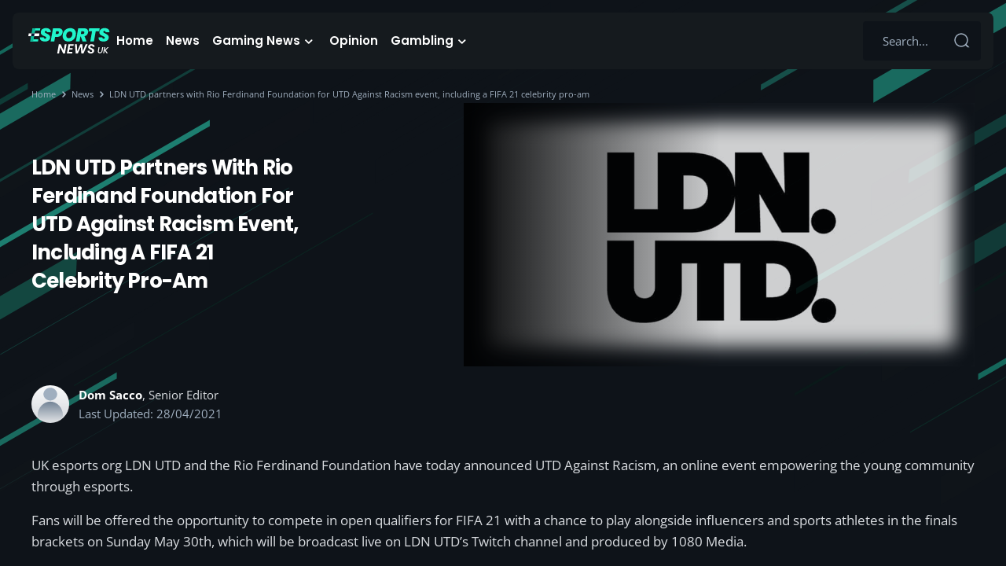

--- FILE ---
content_type: text/html; charset=UTF-8
request_url: https://esports-news.co.uk/2021/04/28/ldn-utd-rio-ferdinand-foundation-utd-against-racism-fifa/
body_size: 79081
content:
<!doctype html>
<html lang="en-GB">
<head><meta charset="utf-8"><script>if(navigator.userAgent.match(/MSIE|Internet Explorer/i)||navigator.userAgent.match(/Trident\/7\..*?rv:11/i)){var href=document.location.href;if(!href.match(/[?&]nowprocket/)){if(href.indexOf("?")==-1){if(href.indexOf("#")==-1){document.location.href=href+"?nowprocket=1"}else{document.location.href=href.replace("#","?nowprocket=1#")}}else{if(href.indexOf("#")==-1){document.location.href=href+"&nowprocket=1"}else{document.location.href=href.replace("#","&nowprocket=1#")}}}}</script><script>(()=>{class RocketLazyLoadScripts{constructor(){this.v="2.0.4",this.userEvents=["keydown","keyup","mousedown","mouseup","mousemove","mouseover","mouseout","touchmove","touchstart","touchend","touchcancel","wheel","click","dblclick","input"],this.attributeEvents=["onblur","onclick","oncontextmenu","ondblclick","onfocus","onmousedown","onmouseenter","onmouseleave","onmousemove","onmouseout","onmouseover","onmouseup","onmousewheel","onscroll","onsubmit"]}async t(){this.i(),this.o(),/iP(ad|hone)/.test(navigator.userAgent)&&this.h(),this.u(),this.l(this),this.m(),this.k(this),this.p(this),this._(),await Promise.all([this.R(),this.L()]),this.lastBreath=Date.now(),this.S(this),this.P(),this.D(),this.O(),this.M(),await this.C(this.delayedScripts.normal),await this.C(this.delayedScripts.defer),await this.C(this.delayedScripts.async),await this.T(),await this.F(),await this.j(),await this.A(),window.dispatchEvent(new Event("rocket-allScriptsLoaded")),this.everythingLoaded=!0,this.lastTouchEnd&&await new Promise(t=>setTimeout(t,500-Date.now()+this.lastTouchEnd)),this.I(),this.H(),this.U(),this.W()}i(){this.CSPIssue=sessionStorage.getItem("rocketCSPIssue"),document.addEventListener("securitypolicyviolation",t=>{this.CSPIssue||"script-src-elem"!==t.violatedDirective||"data"!==t.blockedURI||(this.CSPIssue=!0,sessionStorage.setItem("rocketCSPIssue",!0))},{isRocket:!0})}o(){window.addEventListener("pageshow",t=>{this.persisted=t.persisted,this.realWindowLoadedFired=!0},{isRocket:!0}),window.addEventListener("pagehide",()=>{this.onFirstUserAction=null},{isRocket:!0})}h(){let t;function e(e){t=e}window.addEventListener("touchstart",e,{isRocket:!0}),window.addEventListener("touchend",function i(o){o.changedTouches[0]&&t.changedTouches[0]&&Math.abs(o.changedTouches[0].pageX-t.changedTouches[0].pageX)<10&&Math.abs(o.changedTouches[0].pageY-t.changedTouches[0].pageY)<10&&o.timeStamp-t.timeStamp<200&&(window.removeEventListener("touchstart",e,{isRocket:!0}),window.removeEventListener("touchend",i,{isRocket:!0}),"INPUT"===o.target.tagName&&"text"===o.target.type||(o.target.dispatchEvent(new TouchEvent("touchend",{target:o.target,bubbles:!0})),o.target.dispatchEvent(new MouseEvent("mouseover",{target:o.target,bubbles:!0})),o.target.dispatchEvent(new PointerEvent("click",{target:o.target,bubbles:!0,cancelable:!0,detail:1,clientX:o.changedTouches[0].clientX,clientY:o.changedTouches[0].clientY})),event.preventDefault()))},{isRocket:!0})}q(t){this.userActionTriggered||("mousemove"!==t.type||this.firstMousemoveIgnored?"keyup"===t.type||"mouseover"===t.type||"mouseout"===t.type||(this.userActionTriggered=!0,this.onFirstUserAction&&this.onFirstUserAction()):this.firstMousemoveIgnored=!0),"click"===t.type&&t.preventDefault(),t.stopPropagation(),t.stopImmediatePropagation(),"touchstart"===this.lastEvent&&"touchend"===t.type&&(this.lastTouchEnd=Date.now()),"click"===t.type&&(this.lastTouchEnd=0),this.lastEvent=t.type,t.composedPath&&t.composedPath()[0].getRootNode()instanceof ShadowRoot&&(t.rocketTarget=t.composedPath()[0]),this.savedUserEvents.push(t)}u(){this.savedUserEvents=[],this.userEventHandler=this.q.bind(this),this.userEvents.forEach(t=>window.addEventListener(t,this.userEventHandler,{passive:!1,isRocket:!0})),document.addEventListener("visibilitychange",this.userEventHandler,{isRocket:!0})}U(){this.userEvents.forEach(t=>window.removeEventListener(t,this.userEventHandler,{passive:!1,isRocket:!0})),document.removeEventListener("visibilitychange",this.userEventHandler,{isRocket:!0}),this.savedUserEvents.forEach(t=>{(t.rocketTarget||t.target).dispatchEvent(new window[t.constructor.name](t.type,t))})}m(){const t="return false",e=Array.from(this.attributeEvents,t=>"data-rocket-"+t),i="["+this.attributeEvents.join("],[")+"]",o="[data-rocket-"+this.attributeEvents.join("],[data-rocket-")+"]",s=(e,i,o)=>{o&&o!==t&&(e.setAttribute("data-rocket-"+i,o),e["rocket"+i]=new Function("event",o),e.setAttribute(i,t))};new MutationObserver(t=>{for(const n of t)"attributes"===n.type&&(n.attributeName.startsWith("data-rocket-")||this.everythingLoaded?n.attributeName.startsWith("data-rocket-")&&this.everythingLoaded&&this.N(n.target,n.attributeName.substring(12)):s(n.target,n.attributeName,n.target.getAttribute(n.attributeName))),"childList"===n.type&&n.addedNodes.forEach(t=>{if(t.nodeType===Node.ELEMENT_NODE)if(this.everythingLoaded)for(const i of[t,...t.querySelectorAll(o)])for(const t of i.getAttributeNames())e.includes(t)&&this.N(i,t.substring(12));else for(const e of[t,...t.querySelectorAll(i)])for(const t of e.getAttributeNames())this.attributeEvents.includes(t)&&s(e,t,e.getAttribute(t))})}).observe(document,{subtree:!0,childList:!0,attributeFilter:[...this.attributeEvents,...e]})}I(){this.attributeEvents.forEach(t=>{document.querySelectorAll("[data-rocket-"+t+"]").forEach(e=>{this.N(e,t)})})}N(t,e){const i=t.getAttribute("data-rocket-"+e);i&&(t.setAttribute(e,i),t.removeAttribute("data-rocket-"+e))}k(t){Object.defineProperty(HTMLElement.prototype,"onclick",{get(){return this.rocketonclick||null},set(e){this.rocketonclick=e,this.setAttribute(t.everythingLoaded?"onclick":"data-rocket-onclick","this.rocketonclick(event)")}})}S(t){function e(e,i){let o=e[i];e[i]=null,Object.defineProperty(e,i,{get:()=>o,set(s){t.everythingLoaded?o=s:e["rocket"+i]=o=s}})}e(document,"onreadystatechange"),e(window,"onload"),e(window,"onpageshow");try{Object.defineProperty(document,"readyState",{get:()=>t.rocketReadyState,set(e){t.rocketReadyState=e},configurable:!0}),document.readyState="loading"}catch(t){console.log("WPRocket DJE readyState conflict, bypassing")}}l(t){this.originalAddEventListener=EventTarget.prototype.addEventListener,this.originalRemoveEventListener=EventTarget.prototype.removeEventListener,this.savedEventListeners=[],EventTarget.prototype.addEventListener=function(e,i,o){o&&o.isRocket||!t.B(e,this)&&!t.userEvents.includes(e)||t.B(e,this)&&!t.userActionTriggered||e.startsWith("rocket-")||t.everythingLoaded?t.originalAddEventListener.call(this,e,i,o):(t.savedEventListeners.push({target:this,remove:!1,type:e,func:i,options:o}),"mouseenter"!==e&&"mouseleave"!==e||t.originalAddEventListener.call(this,e,t.savedUserEvents.push,o))},EventTarget.prototype.removeEventListener=function(e,i,o){o&&o.isRocket||!t.B(e,this)&&!t.userEvents.includes(e)||t.B(e,this)&&!t.userActionTriggered||e.startsWith("rocket-")||t.everythingLoaded?t.originalRemoveEventListener.call(this,e,i,o):t.savedEventListeners.push({target:this,remove:!0,type:e,func:i,options:o})}}J(t,e){this.savedEventListeners=this.savedEventListeners.filter(i=>{let o=i.type,s=i.target||window;return e!==o||t!==s||(this.B(o,s)&&(i.type="rocket-"+o),this.$(i),!1)})}H(){EventTarget.prototype.addEventListener=this.originalAddEventListener,EventTarget.prototype.removeEventListener=this.originalRemoveEventListener,this.savedEventListeners.forEach(t=>this.$(t))}$(t){t.remove?this.originalRemoveEventListener.call(t.target,t.type,t.func,t.options):this.originalAddEventListener.call(t.target,t.type,t.func,t.options)}p(t){let e;function i(e){return t.everythingLoaded?e:e.split(" ").map(t=>"load"===t||t.startsWith("load.")?"rocket-jquery-load":t).join(" ")}function o(o){function s(e){const s=o.fn[e];o.fn[e]=o.fn.init.prototype[e]=function(){return this[0]===window&&t.userActionTriggered&&("string"==typeof arguments[0]||arguments[0]instanceof String?arguments[0]=i(arguments[0]):"object"==typeof arguments[0]&&Object.keys(arguments[0]).forEach(t=>{const e=arguments[0][t];delete arguments[0][t],arguments[0][i(t)]=e})),s.apply(this,arguments),this}}if(o&&o.fn&&!t.allJQueries.includes(o)){const e={DOMContentLoaded:[],"rocket-DOMContentLoaded":[]};for(const t in e)document.addEventListener(t,()=>{e[t].forEach(t=>t())},{isRocket:!0});o.fn.ready=o.fn.init.prototype.ready=function(i){function s(){parseInt(o.fn.jquery)>2?setTimeout(()=>i.bind(document)(o)):i.bind(document)(o)}return"function"==typeof i&&(t.realDomReadyFired?!t.userActionTriggered||t.fauxDomReadyFired?s():e["rocket-DOMContentLoaded"].push(s):e.DOMContentLoaded.push(s)),o([])},s("on"),s("one"),s("off"),t.allJQueries.push(o)}e=o}t.allJQueries=[],o(window.jQuery),Object.defineProperty(window,"jQuery",{get:()=>e,set(t){o(t)}})}P(){const t=new Map;document.write=document.writeln=function(e){const i=document.currentScript,o=document.createRange(),s=i.parentElement;let n=t.get(i);void 0===n&&(n=i.nextSibling,t.set(i,n));const c=document.createDocumentFragment();o.setStart(c,0),c.appendChild(o.createContextualFragment(e)),s.insertBefore(c,n)}}async R(){return new Promise(t=>{this.userActionTriggered?t():this.onFirstUserAction=t})}async L(){return new Promise(t=>{document.addEventListener("DOMContentLoaded",()=>{this.realDomReadyFired=!0,t()},{isRocket:!0})})}async j(){return this.realWindowLoadedFired?Promise.resolve():new Promise(t=>{window.addEventListener("load",t,{isRocket:!0})})}M(){this.pendingScripts=[];this.scriptsMutationObserver=new MutationObserver(t=>{for(const e of t)e.addedNodes.forEach(t=>{"SCRIPT"!==t.tagName||t.noModule||t.isWPRocket||this.pendingScripts.push({script:t,promise:new Promise(e=>{const i=()=>{const i=this.pendingScripts.findIndex(e=>e.script===t);i>=0&&this.pendingScripts.splice(i,1),e()};t.addEventListener("load",i,{isRocket:!0}),t.addEventListener("error",i,{isRocket:!0}),setTimeout(i,1e3)})})})}),this.scriptsMutationObserver.observe(document,{childList:!0,subtree:!0})}async F(){await this.X(),this.pendingScripts.length?(await this.pendingScripts[0].promise,await this.F()):this.scriptsMutationObserver.disconnect()}D(){this.delayedScripts={normal:[],async:[],defer:[]},document.querySelectorAll("script[type$=rocketlazyloadscript]").forEach(t=>{t.hasAttribute("data-rocket-src")?t.hasAttribute("async")&&!1!==t.async?this.delayedScripts.async.push(t):t.hasAttribute("defer")&&!1!==t.defer||"module"===t.getAttribute("data-rocket-type")?this.delayedScripts.defer.push(t):this.delayedScripts.normal.push(t):this.delayedScripts.normal.push(t)})}async _(){await this.L();let t=[];document.querySelectorAll("script[type$=rocketlazyloadscript][data-rocket-src]").forEach(e=>{let i=e.getAttribute("data-rocket-src");if(i&&!i.startsWith("data:")){i.startsWith("//")&&(i=location.protocol+i);try{const o=new URL(i).origin;o!==location.origin&&t.push({src:o,crossOrigin:e.crossOrigin||"module"===e.getAttribute("data-rocket-type")})}catch(t){}}}),t=[...new Map(t.map(t=>[JSON.stringify(t),t])).values()],this.Y(t,"preconnect")}async G(t){if(await this.K(),!0!==t.noModule||!("noModule"in HTMLScriptElement.prototype))return new Promise(e=>{let i;function o(){(i||t).setAttribute("data-rocket-status","executed"),e()}try{if(navigator.userAgent.includes("Firefox/")||""===navigator.vendor||this.CSPIssue)i=document.createElement("script"),[...t.attributes].forEach(t=>{let e=t.nodeName;"type"!==e&&("data-rocket-type"===e&&(e="type"),"data-rocket-src"===e&&(e="src"),i.setAttribute(e,t.nodeValue))}),t.text&&(i.text=t.text),t.nonce&&(i.nonce=t.nonce),i.hasAttribute("src")?(i.addEventListener("load",o,{isRocket:!0}),i.addEventListener("error",()=>{i.setAttribute("data-rocket-status","failed-network"),e()},{isRocket:!0}),setTimeout(()=>{i.isConnected||e()},1)):(i.text=t.text,o()),i.isWPRocket=!0,t.parentNode.replaceChild(i,t);else{const i=t.getAttribute("data-rocket-type"),s=t.getAttribute("data-rocket-src");i?(t.type=i,t.removeAttribute("data-rocket-type")):t.removeAttribute("type"),t.addEventListener("load",o,{isRocket:!0}),t.addEventListener("error",i=>{this.CSPIssue&&i.target.src.startsWith("data:")?(console.log("WPRocket: CSP fallback activated"),t.removeAttribute("src"),this.G(t).then(e)):(t.setAttribute("data-rocket-status","failed-network"),e())},{isRocket:!0}),s?(t.fetchPriority="high",t.removeAttribute("data-rocket-src"),t.src=s):t.src="data:text/javascript;base64,"+window.btoa(unescape(encodeURIComponent(t.text)))}}catch(i){t.setAttribute("data-rocket-status","failed-transform"),e()}});t.setAttribute("data-rocket-status","skipped")}async C(t){const e=t.shift();return e?(e.isConnected&&await this.G(e),this.C(t)):Promise.resolve()}O(){this.Y([...this.delayedScripts.normal,...this.delayedScripts.defer,...this.delayedScripts.async],"preload")}Y(t,e){this.trash=this.trash||[];let i=!0;var o=document.createDocumentFragment();t.forEach(t=>{const s=t.getAttribute&&t.getAttribute("data-rocket-src")||t.src;if(s&&!s.startsWith("data:")){const n=document.createElement("link");n.href=s,n.rel=e,"preconnect"!==e&&(n.as="script",n.fetchPriority=i?"high":"low"),t.getAttribute&&"module"===t.getAttribute("data-rocket-type")&&(n.crossOrigin=!0),t.crossOrigin&&(n.crossOrigin=t.crossOrigin),t.integrity&&(n.integrity=t.integrity),t.nonce&&(n.nonce=t.nonce),o.appendChild(n),this.trash.push(n),i=!1}}),document.head.appendChild(o)}W(){this.trash.forEach(t=>t.remove())}async T(){try{document.readyState="interactive"}catch(t){}this.fauxDomReadyFired=!0;try{await this.K(),this.J(document,"readystatechange"),document.dispatchEvent(new Event("rocket-readystatechange")),await this.K(),document.rocketonreadystatechange&&document.rocketonreadystatechange(),await this.K(),this.J(document,"DOMContentLoaded"),document.dispatchEvent(new Event("rocket-DOMContentLoaded")),await this.K(),this.J(window,"DOMContentLoaded"),window.dispatchEvent(new Event("rocket-DOMContentLoaded"))}catch(t){console.error(t)}}async A(){try{document.readyState="complete"}catch(t){}try{await this.K(),this.J(document,"readystatechange"),document.dispatchEvent(new Event("rocket-readystatechange")),await this.K(),document.rocketonreadystatechange&&document.rocketonreadystatechange(),await this.K(),this.J(window,"load"),window.dispatchEvent(new Event("rocket-load")),await this.K(),window.rocketonload&&window.rocketonload(),await this.K(),this.allJQueries.forEach(t=>t(window).trigger("rocket-jquery-load")),await this.K(),this.J(window,"pageshow");const t=new Event("rocket-pageshow");t.persisted=this.persisted,window.dispatchEvent(t),await this.K(),window.rocketonpageshow&&window.rocketonpageshow({persisted:this.persisted})}catch(t){console.error(t)}}async K(){Date.now()-this.lastBreath>45&&(await this.X(),this.lastBreath=Date.now())}async X(){return document.hidden?new Promise(t=>setTimeout(t)):new Promise(t=>requestAnimationFrame(t))}B(t,e){return e===document&&"readystatechange"===t||(e===document&&"DOMContentLoaded"===t||(e===window&&"DOMContentLoaded"===t||(e===window&&"load"===t||e===window&&"pageshow"===t)))}static run(){(new RocketLazyLoadScripts).t()}}RocketLazyLoadScripts.run()})();</script>
  
  <meta name="viewport" content="width=device-width, initial-scale=1">
  <link rel="apple-touch-icon" sizes="180x180" href="https://esports-news.co.uk/apple-touch-icon.png">
  <link rel="icon" type="image/png" sizes="32x32" href="https://esports-news.co.uk/favicon-32x32.png">
  <link rel="icon" type="image/png" sizes="16x16" href="https://esports-news.co.uk/favicon-16x16.png">
  <link rel="manifest" href="https://esports-news.co.uk/site.webmanifest">
    <link rel="preload" href="https://esports-news.co.uk/wp-content/themes/sage/public/fonts/open-sans-v43-latin-regular.woff2" as="font" type="font/woff2" crossorigin>
<link rel="preload" href="https://esports-news.co.uk/wp-content/themes/sage/public/fonts/open-sans-v43-latin-600.woff2" as="font" type="font/woff2" crossorigin>
<link rel="preload" href="https://esports-news.co.uk/wp-content/themes/sage/public/fonts/open-sans-v43-latin-700.woff2" as="font" type="font/woff2" crossorigin>
<link rel="preload" href="https://esports-news.co.uk/wp-content/themes/sage/public/fonts/poppins-v23-latin-600.woff2" as="font" type="font/woff2" crossorigin>
<link rel="preload" href="https://esports-news.co.uk/wp-content/themes/sage/public/fonts/poppins-v23-latin-700.woff2" as="font" type="font/woff2" crossorigin>
  
  <link rel="preload" as="image" href="https://esports-news.co.uk/wp-content/uploads/2021/02/ldn-utd-logo-2021.jpg" fetchpriority="high">


  <meta name='robots' content='index, follow, max-image-preview:large, max-snippet:-1, max-video-preview:-1' />

	<!-- This site is optimized with the Yoast SEO plugin v26.7 - https://yoast.com/wordpress/plugins/seo/ -->
	<title>LDN UTD partners with Rio Ferdinand Foundation for UTD Against Racism event, including a FIFA 21 celebrity pro-am - Esports News UK</title>
<link data-rocket-prefetch href="https://www.googletagmanager.com" rel="dns-prefetch">
<link data-rocket-prefetch href="https://static.hotjar.com" rel="dns-prefetch">
<style id="wpr-usedcss">img:is([sizes=auto i],[sizes^="auto," i]){contain-intrinsic-size:3000px 1500px}:root :where(p.has-background){padding:1.25em 2.375em}:where(p.has-text-color:not(.has-link-color)) a{color:inherit}.wp-block-pullquote{box-sizing:border-box;margin:0 0 1em;overflow-wrap:break-word;padding:4em 0;text-align:center}.wp-block-pullquote blockquote,.wp-block-pullquote p{color:inherit}.wp-block-pullquote blockquote{margin:0}.wp-block-pullquote p{margin-top:0}.wp-block-pullquote p:last-child{margin-bottom:0}.wp-block-pullquote cite,.wp-block-pullquote footer{position:relative}.wp-block-pullquote :where(cite){color:inherit;display:block}.wp-block-embed{overflow-wrap:break-word}.wp-block-embed :where(figcaption){margin-bottom:1em;margin-top:.5em}.wp-block-embed iframe{max-width:100%}.wp-block-embed__wrapper{position:relative}.wp-embed-responsive .wp-has-aspect-ratio .wp-block-embed__wrapper:before{content:"";display:block;padding-top:50%}.wp-embed-responsive .wp-has-aspect-ratio iframe{bottom:0;height:100%;left:0;position:absolute;right:0;top:0;width:100%}.wp-embed-responsive .wp-embed-aspect-16-9 .wp-block-embed__wrapper:before{padding-top:56.25%}.ose-youtube.responsive{overflow:hidden;position:relative;height:auto}.ose-youtube.responsive iframe{left:0;top:0;height:100%;width:100%;position:absolute}.ose-youtube.responsive{padding-bottom:56.25%}.wp-block-embed__wrapper{display:inline-block;width:100%;max-width:100%!important}:root{--plyr-control-icon-size:15px;--plyr-range-track-height:3px;--plyr-range-thumb-height:10px}.popup-overlay{position:fixed;top:0;left:0;width:100%;height:100%;background-color:rgba(0,0,0,.9);display:none;justify-content:center;align-items:center;z-index:1000;transition:.5s ease}@media (prefers-color-scheme:dark){:root{--viewer-primary-color:#343434;--viewer-icons-color:#f2f2f6;--viewer-icons-hover-bgcolor:#453838}}@media (prefers-color-scheme:light){:root{--viewer-primary-color:#f2f2f6;--viewer-icons-color:#343434;--viewer-icons-hover-bgcolor:#e5e1e9}}:root{--ep-primary:#007cba;--ep-primary-hover:#005a87;--ep-primary-light:#e6f3ff;--ep-secondary:#50575e;--ep-secondary-hover:#3c434a;--ep-secondary-light:#f6f7f7;--ep-success:#00a32a;--ep-success-light:#e6f7e6;--ep-warning:#dba617;--ep-warning-light:#fff8e5;--ep-error:#d63638;--ep-error-light:#ffeaea;--ep-info:#72aee6;--ep-info-light:#e5f5ff;--ep-white:#ffffff;--ep-gray-50:#f9fafb;--ep-gray-100:#f3f4f6;--ep-gray-200:#e5e7eb;--ep-gray-300:#d1d5db;--ep-gray-400:#9ca3af;--ep-gray-500:#6b7280;--ep-gray-600:#4b5563;--ep-gray-700:#374151;--ep-gray-800:#1f2937;--ep-gray-900:#111827;--ep-black:#000000;--ep-font-family:-apple-system,BlinkMacSystemFont,"Segoe UI",Roboto,Oxygen-Sans,Ubuntu,Cantarell,"Helvetica Neue",sans-serif;--ep-font-family-mono:Consolas,Monaco,"Andale Mono","Ubuntu Mono",monospace;--ep-text-xs:.75rem;--ep-text-sm:.875rem;--ep-text-base:1rem;--ep-text-lg:1.125rem;--ep-text-xl:1.25rem;--ep-text-2xl:1.5rem;--ep-text-3xl:1.875rem;--ep-text-4xl:2.25rem;--ep-font-light:300;--ep-font-normal:400;--ep-font-medium:500;--ep-font-semibold:600;--ep-font-bold:700;--ep-leading-tight:1.25;--ep-leading-normal:1.5;--ep-leading-relaxed:1.75;--ep-space-1:.25rem;--ep-space-2:.5rem;--ep-space-3:.75rem;--ep-space-4:1rem;--ep-space-5:1.25rem;--ep-space-6:1.5rem;--ep-space-8:2rem;--ep-space-10:2.5rem;--ep-space-12:3rem;--ep-space-16:4rem;--ep-space-20:5rem;--ep-radius-sm:.125rem;--ep-radius:.25rem;--ep-radius-md:.375rem;--ep-radius-lg:.5rem;--ep-radius-xl:.75rem;--ep-radius-2xl:1rem;--ep-radius-full:9999px;--ep-shadow-sm:0 1px 2px 0 rgba(0, 0, 0, .05);--ep-shadow:0 1px 3px 0 rgba(0, 0, 0, .1),0 1px 2px -1px rgba(0, 0, 0, .1);--ep-shadow-md:0 4px 6px -1px rgba(0, 0, 0, .1),0 2px 4px -2px rgba(0, 0, 0, .1);--ep-shadow-lg:0 10px 15px -3px rgba(0, 0, 0, .1),0 4px 6px -4px rgba(0, 0, 0, .1);--ep-shadow-xl:0 20px 25px -5px rgba(0, 0, 0, .1),0 8px 10px -6px rgba(0, 0, 0, .1);--ep-transition-fast:.15s ease-in-out;--ep-transition-normal:.3s ease-in-out;--ep-transition-slow:.5s ease-in-out;--ep-z-dropdown:1000;--ep-z-sticky:1020;--ep-z-fixed:1030;--ep-z-modal-backdrop:1040;--ep-z-modal:1050;--ep-z-popover:1060;--ep-z-tooltip:1070;--ep-z-toast:1080;--ep-breakpoint-sm:640px;--ep-breakpoint-md:768px;--ep-breakpoint-lg:1024px;--ep-breakpoint-xl:1280px;--ep-breakpoint-2xl:1536px}.ep-lazy-iframe-placeholder,.ose-embedpress-responsive iframe{display:block;position:relative;background:#f5f5f5;border:1px solid #e0e0e0;border-radius:4px;overflow:hidden;transition:opacity .3s ease-in-out}.ep-lazy-iframe-placeholder::before,.ose-embedpress-responsive iframe::before{content:'';display:block;padding-top:56.25%}.ep-lazy-iframe-placeholder::after,.ose-embedpress-responsive iframe::after{content:'';position:absolute;top:50%;left:50%;width:40px;height:40px;margin:-20px 0 0 -20px;border:3px solid #e0e0e0;border-top-color:#5b4e96;border-radius:50%;animation:.8s linear infinite ep-lazy-spin}@keyframes ep-lazy-spin{0%{transform:rotate(0)}100%{transform:rotate(360deg)}}@media (max-width:768px){.ep-lazy-iframe-placeholder::after{width:30px;height:30px;margin:-15px 0 0 -15px;border-width:2px}}img.emoji{display:inline!important;border:none!important;box-shadow:none!important;height:1em!important;width:1em!important;margin:0 .07em!important;vertical-align:-.1em!important;background:0 0!important;padding:0!important}:root{--fa-font-solid:normal 900 1em/1 "Font Awesome 6 Solid";--fa-font-regular:normal 400 1em/1 "Font Awesome 6 Regular";--fa-font-light:normal 300 1em/1 "Font Awesome 6 Light";--fa-font-thin:normal 100 1em/1 "Font Awesome 6 Thin";--fa-font-duotone:normal 900 1em/1 "Font Awesome 6 Duotone";--fa-font-sharp-solid:normal 900 1em/1 "Font Awesome 6 Sharp";--fa-font-sharp-regular:normal 400 1em/1 "Font Awesome 6 Sharp";--fa-font-brands:normal 400 1em/1 "Font Awesome 6 Brands"}#cookie-notice{position:fixed;min-width:100%;height:auto;z-index:100000;font-size:13px;letter-spacing:0;line-height:20px;left:0;text-align:center;font-weight:400;font-family:-apple-system,BlinkMacSystemFont,Arial,Roboto,"Helvetica Neue",sans-serif}#cookie-notice,#cookie-notice *{-webkit-box-sizing:border-box;-moz-box-sizing:border-box;box-sizing:border-box}#cookie-notice.cn-animated{-webkit-animation-duration:.5s!important;animation-duration:.5s!important;-webkit-animation-fill-mode:both;animation-fill-mode:both}#cookie-notice .cookie-notice-container{display:block}#cookie-notice.cookie-notice-hidden .cookie-notice-container{display:none}.cn-position-bottom{bottom:0}.cookie-notice-container{padding:15px 30px;text-align:center;width:100%;z-index:2}.cn-close-icon{position:absolute;right:15px;top:50%;margin:-10px 0 0;width:15px;height:15px;opacity:.5;padding:10px;border:none;outline:0;background:0 0;box-shadow:none;cursor:pointer}.cn-close-icon:focus,.cn-close-icon:focus-visible{outline:currentColor solid 2px;outline-offset:3px}.cn-close-icon:hover{opacity:1}.cn-close-icon:after,.cn-close-icon:before{position:absolute;content:' ';height:15px;width:2px;top:3px;background-color:grey}.cn-close-icon:before{transform:rotate(45deg)}.cn-close-icon:after{transform:rotate(-45deg)}#cookie-notice .cn-revoke-cookie{margin:0}#cookie-notice .cn-button{margin:0 0 0 10px;display:inline-block}#cookie-notice .cn-button:not(.cn-button-custom){font-family:-apple-system,BlinkMacSystemFont,Arial,Roboto,"Helvetica Neue",sans-serif;font-weight:400;font-size:13px;letter-spacing:.25px;line-height:20px;margin:0 0 0 10px;text-align:center;text-transform:none;display:inline-block;cursor:pointer;touch-action:manipulation;white-space:nowrap;outline:0;box-shadow:none;text-shadow:none;border:none;-webkit-border-radius:3px;-moz-border-radius:3px;border-radius:3px;text-decoration:none;padding:8.5px 10px;line-height:1;color:inherit}.cn-text-container{margin:0 0 6px}.cn-buttons-container,.cn-text-container{display:inline-block}#cookie-notice.cookie-notice-visible.cn-effect-fade,#cookie-notice.cookie-revoke-visible.cn-effect-fade{-webkit-animation-name:fadeIn;animation-name:fadeIn}#cookie-notice.cn-effect-fade{-webkit-animation-name:fadeOut;animation-name:fadeOut}@-webkit-keyframes fadeIn{from{opacity:0}to{opacity:1}}@keyframes fadeIn{from{opacity:0}to{opacity:1}}@-webkit-keyframes fadeOut{from{opacity:1}to{opacity:0}}@keyframes fadeOut{from{opacity:1}to{opacity:0}}@media all and (max-width:900px){.cookie-notice-container #cn-notice-text{display:block}.cookie-notice-container #cn-notice-buttons{display:block}#cookie-notice .cn-button{margin:0 5px 5px}}@media all and (max-width:480px){.cookie-notice-container{padding:15px 25px}}.slider{position:absolute;cursor:pointer;top:0;left:0;right:0;bottom:0;background-color:#ccc;-webkit-transition:.4s;transition:.4s}.slider:before{position:absolute;content:"";height:26px;width:26px;left:4px;bottom:4px;background-color:#fff;-webkit-transition:.4s;transition:.4s}input:checked+.slider{background-color:#2196f3}input:focus+.slider{box-shadow:0 0 1px #2196f3}input:checked+.slider:before{-webkit-transform:translateX(26px);-ms-transform:translateX(26px);transform:translateX(26px)}button::-moz-focus-inner{padding:0;border:0}#toc_container li,#toc_container ul{margin:0;padding:0}#toc_container ul ul{margin-left:1.5em}#toc_container{background:#f9f9f9;border:1px solid #aaa;padding:10px;margin-bottom:1em;width:auto;display:table;font-size:95%}#toc_container span.toc_toggle{font-weight:400;font-size:90%}#toc_container a{text-decoration:none;text-shadow:none}#toc_container a:hover{text-decoration:underline}:root{--fa-style-family-brands:"Font Awesome 6 Brands";--fa-font-brands:normal 400 1em/1 "Font Awesome 6 Brands"}:root{--fa-font-regular:normal 400 1em/1 "Font Awesome 6 Free"}:root{--fa-style-family-classic:"Font Awesome 6 Free";--fa-font-solid:normal 900 1em/1 "Font Awesome 6 Free"}@font-face{font-display:swap;font-family:Poppins;font-style:normal;font-weight:400;src:url([data-uri]) format("woff2")}@font-face{font-display:swap;font-family:Poppins;font-style:normal;font-weight:600;src:url([data-uri]) format("woff2")}@font-face{font-display:swap;font-family:Poppins;font-style:normal;font-weight:700;src:url([data-uri]) format("woff2")}@font-face{font-display:swap;font-family:'Open Sans';font-style:normal;font-weight:400;src:url(https://esports-news.co.uk/wp-content/themes/sage/public/fonts/open-sans-v43-latin-regular.woff2) format("woff2")}@font-face{font-display:swap;font-family:'Open Sans';font-style:normal;font-weight:600;src:url(https://esports-news.co.uk/wp-content/themes/sage/public/fonts/open-sans-v43-latin-600.woff2) format("woff2")}@font-face{font-display:swap;font-family:'Open Sans';font-style:normal;font-weight:700;src:url(https://esports-news.co.uk/wp-content/themes/sage/public/fonts/open-sans-v43-latin-700.woff2) format("woff2")}body,button,div,figure,h1,h2,h4,h5,input,li,p,span,ul{box-sizing:border-box;margin:0;padding:0}input,input:active,input:focus,input:hover{outline:0}figure,img{display:block;max-width:100%}:root{--Spacing-1x:8px;--Spacing-3x:24px;--Spacing-1_5x:12px;--Spacing-4x:16px;--Spacing-5x:40px;--Spacing-2x:16px;--font-family-title:"Poppins";--font-family-body:"Open Sans";--font-size-xxs:10px;--font-size-xs:13px;--font-size-s:15px;--font-size-sm:17px;--font-size-2xl:28px;--font-size-lg:19px;--font-size-5xl:52px;--font-size-4xl:26px;--font-size-h1-4xl:46px;--font-line-height-3xs:15px;--font-line-height-2xs:20px;--font-line-height-xs:24px;--font-line-height-sm:25px;--font-line-height-md:26px;--font-line-height-2md:39px;--font-line-height-xl:36px;--font-line-height-2xl:60px;--font-line-height-2sm:27px;--font-line-height-h1-xl:58px;--surface-surface-surface-2:#151a1e;--accent-accent-1:#20f4cb;--accent-accent-2:#0c6755;--text-text-primary:#fff;--text-text-secondary:#d9dce0;--text-text-subtle:#a0afbf;--text-text-link:#68f8dc;--text-text-contrast:#0e1319;--action-action-secondary:#22272b;--corners-shape-small:8px;--section-gap:80px}@media screen and (max-width:1380px){html{font-size:1.1594202899vw}}body{color:#fff;color:var(--text-text-primary);font-family:'Open Sans',sans-serif}body p{margin-bottom:0}body a,body p{color:#d9dce0;color:var(--text-text-secondary);font-family:'Open Sans',sans-serif}body a{outline:0}body a,body a:hover{-webkit-text-decoration:none;text-decoration:none}body a:hover{color:#68f8dc}body img{height:auto;max-width:100%;outline:0}body h1,body h2,body h4,body h5{color:#fff;color:var(--text-text-primary);margin-bottom:0}.container{margin:0 auto;max-width:1320px}.container-m{margin:0 auto;max-width:1200px}@media(max-width:1200px){.container-m{padding:0 16px;width:100%}}.page-bg-top{background:#0e1319;background:var(--surface-surface-surface-1,#0e1319);background-image:url("data:image/svg+xml;charset=utf-8,%3Csvg xmlns='http://www.w3.org/2000/svg' width='519' height='669' fill='none'%3E%3Cg clip-path='url(%23a)' opacity='.75'%3E%3Cpath fill='%2310151A' d='m-18.506 371.223 418.507-241.625-.001 36.085-418.506 241.625z' opacity='.75'/%3E%3Cpath fill='%230F141A' d='M-148.506 536.625 270.001 295v56.085L-148.506 592.71z' opacity='.75'/%3E%3Cpath fill='%230F141A' d='M-398.506 361.223 123.372 59.916V96l-533.316 307.911z'/%3E%3Cpath fill='%230E7F69' d='m35.87 114.865-39.513 22.501-3.252-5.632 42.766-24.692z' opacity='.5'/%3E%3Cpath fill='%231E8877' d='m90.55 114.871-175.04 101.06.515-20.87L91.065 94z'/%3E%3Cpath fill='%2310151A' d='m-298.504 407.5 521.878-301.307-.002 19.808-533.316 307.911z'/%3E%3Cpath fill='%23151A1E' d='M-348.506 716.308 173.372 415l-.002 19.808-533.316 307.911z' opacity='.4'/%3E%3Cpath fill='%2310151A' d='M-477.455 890.307 44.423 589l-.002 19.808-533.317 307.911z'/%3E%3Cpath fill='%23247F6E' d='m212.648 508.002-371.984 214.892-.407-.705 372.391-215z' opacity='.25'/%3E%3Cpath fill='%231E8877' d='m150.592 487.996-279.613 161.435 1.516-8.871L150.592 480z'/%3E%3Cpath fill='%2320F4CB' d='M35.87 50-4.045 73l.402-5.004 39.514-23.82z' opacity='.5'/%3E%3Cpath fill='%2320F4CB' d='M372.648 242.572.664 457.463l-.407-.704 372.391-215z' opacity='.25'/%3E%3Cpath fill='%230B221F' d='M95.5 496.5 480.947 274v1.371L95.462 497.931z'/%3E%3Cpath fill='%2320F4CB' d='M272.718 77.261-72.066 276.322l-.901-3.235L272.718 73.506z' opacity='.25'/%3E%3Cpath fill='%2322A28D' d='M270.592 162.565-9.021 324l1.516-8.871 278.097-160.56z'/%3E%3Cpath fill='%2315594E' d='m98.03 355.371-175.04 101.06 1.514-30.87L99.544 324.5z'/%3E%3Cpath fill='%230D2925' d='M95.5 496.5 480.947 274v1.371L95.462 497.931z' opacity='.5'/%3E%3C/g%3E%3Cdefs%3E%3CclipPath id='a'%3E%3Cpath fill='%23fff' d='M519 702H0V0h519z'/%3E%3C/clipPath%3E%3C/defs%3E%3C/svg%3E"),url("data:image/svg+xml;charset=utf-8,%3Csvg xmlns='http://www.w3.org/2000/svg' width='1449' height='661' fill='none'%3E%3Cg opacity='.5'%3E%3Cpath fill='%2310151A' d='M1075.19 76.084 705 289.815v-16.612L1075.19 57z'/%3E%3Cpath fill='%2310151A' d='M693 296.743 322.627 510.578v-33.613L693 260.658z' opacity='.4'/%3E%3Cpath fill='%2310151A' d='M1255.19 226.084 502.627 660.577v-33.612l752.563-436.966zM895.192 46.084 142.627 480.577v-33.612L895.192 9.999z' opacity='.5'/%3E%3Cpath fill='%230F141A' d='m430.535 371.137 439.2-253.573-.089 12.611-439.111 253.521zM580.534 511.137l439.196-253.573-.09 12.611-439.106 253.521z'/%3E%3Cpath fill='%23337367' d='m198.789 455.998 519.615-300 .407.704-519.615 300z' opacity='.1'/%3E%3Cpath fill='%2310705E' d='M921.636 321.549 549.664 536.462l-.5-.866 372.391-215z' opacity='.1'/%3E%3Cpath fill='%2310151A' d='M1407.16.403 265.574 659.5v-83.667L1407.16-94.235z' opacity='.5'/%3E%3Cpath fill='%230F141A' d='M568.002 141.799 41.5 445.772v-88.154L568 47.161z' opacity='.75'/%3E%3Cpath fill='%230F141A' d='m1142.5 411.769-393 226.897v-88.154l393-233.381z'/%3E%3Cpath fill='%23113D36' d='m506.983 462.432 585.287-337.876-.2.986-585.46 338.515z' opacity='.5'/%3E%3C/g%3E%3C/svg%3E"),url("data:image/svg+xml;charset=utf-8,%3Csvg xmlns='http://www.w3.org/2000/svg' width='519' height='669' fill='none'%3E%3Cg clip-path='url(%23a)' opacity='.75'%3E%3Cpath fill='%230F141A' d='M537.506 213.689 119 455.314v-36.085L548.945 171z' opacity='.75'/%3E%3Cpath fill='%2310151A' d='M817.504 126.5 295.626 427.807l.002-19.808 533.316-307.911z'/%3E%3Cpath fill='%230F141A' d='M1166.5 102.687 246 634.143v-36.085l931.94-538.06z'/%3E%3Cpath fill='%2310151A' d='M956.504 349.689 434.626 650.997v-36.085L967.943 307zM1152.41 34.824 358.818 493.008v-54.873L1169.81-30.091zM956.504-130.311 434.626 170.997v-36.085L967.943-173z'/%3E%3Cpath fill='%2310151A' d='M867.506-23.5 345.628 277.806l.002-39.808L878.946-69.913z' opacity='.5'/%3E%3Cpath fill='%2320F4CB' d='m483.13 482.001 39.513-22.501 3.252 5.633-42.766 24.691z' opacity='.5'/%3E%3Cpath fill='%2320F4CB' d='m166.352 281.428 371.984-214.89.407.703-372.391 215z' opacity='.1'/%3E%3Cpath fill='%23091B19' d='m246.282 506.739 344.784-199.061.901 3.235-345.685 199.581z'/%3E%3Cpath fill='%231E8877' d='M347.934 103.076 524.49.5l-1.515 30.87-175.041 101.061z'/%3E%3Cpath fill='%2310151A' d='M76.945 164.909 1407-603l14.95 25.885L76.945 199.423z' opacity='.25'/%3E%3Cpath fill='%2319635A' d='M202.962 109 1544.44-665.5l3.25 5.633L202.686 116.67z'/%3E%3Cpath fill='%231D7E70' d='M248.408 371.435 528.021 210l-1.516 8.871-278.097 160.56z'/%3E%3Cpath fill='%23134841' d='M434.504 335.561 609.545 234.5l-1.516 30.871-175.04 101.06zM394.504 218.561 569.544 117.5l-1.515 17.871-175.04 101.06z'/%3E%3Cpath fill='%230D2F29' d='m780.893 335.402-385.447 222.5v-1.37l385.485-222.56z'/%3E%3C/g%3E%3Cdefs%3E%3CclipPath id='a'%3E%3Cpath fill='%23fff' d='M0 0h519v783H0z'/%3E%3C/clipPath%3E%3C/defs%3E%3C/svg%3E");background-position:0 0,top,100% 0;background-repeat:no-repeat,no-repeat,no-repeat;background-size:auto,auto,auto}.content-with-sidebar{display:flex;gap:80px}@media(max-width:1356px){.container{padding:0 16px;width:100%}.page-bg-top{background-size:40%}.content-with-sidebar{flex-direction:column;gap:32px}}.content-with-sidebar-main{width:800px}@media(max-width:1356px){.content-with-sidebar-main{width:100%}}.content-with-sidebar-sidebar{width:320px}.sidebar-before-footer{background-image:url("data:image/svg+xml;charset=utf-8,%3Csvg xmlns='http://www.w3.org/2000/svg' width='267' height='707' fill='none'%3E%3Cg clip-path='url(%23a)'%3E%3Cg clip-path='url(%23b)'%3E%3Cpath fill='%2322272B' fill-opacity='.5' d='M-168.506 221.266 184 17.746V53.83l-363.945 210.124zM-478.506 534.968 43.372 233.661v36.085l-533.316 307.912zM-378.506 581.246l521.878-301.308-.002 19.808-533.316 307.912zM-477.455 829.334 44.423 528.026l-.002 19.808-533.317 307.912z'/%3E%3Cpath fill='%2320F4CB' d='m35.87 117.865-39.513 22.501-3.252-5.632 42.766-24.692zM15.87 15.744l-39.513 22.501-3.252-5.633L15.87 7.922z' opacity='.5'/%3E%3Cpath fill='%2320F4CB' d='m212.648 396.317-371.984 214.891-.407-.704 372.391-215zM122.648 36.317l-371.984 214.891-.407-.704 372.391-215zM192.718 201.006l-344.784 199.061-.901-3.235 345.685-199.581z' opacity='.25'/%3E%3Cpath fill='%231E8877' d='M89.55 147.616-85.49 248.677l1.515-30.871 175.04-101.061zM150.592 376.31l-279.613 161.435 1.516-8.871 278.097-160.559z'/%3E%3C/g%3E%3C/g%3E%3Cdefs%3E%3CclipPath id='a'%3E%3Cpath fill='%23fff' d='M267 706.745H0v-706h267z'/%3E%3C/clipPath%3E%3CclipPath id='b'%3E%3Cpath fill='%23fff' d='M267 706.745H0v-706h267z'/%3E%3C/clipPath%3E%3C/defs%3E%3C/svg%3E"),url("data:image/svg+xml;charset=utf-8,%3Csvg xmlns='http://www.w3.org/2000/svg' width='267' height='707' fill='none'%3E%3Cg clip-path='url(%23a)'%3E%3Cg clip-path='url(%23b)'%3E%3Cpath fill='%2322272B' fill-opacity='.5' d='M405.506 122.522 53 326.042v-36.085L416.945 79.833zM745.506 172.522 223.628 473.83v-36.086l533.316-307.911zM645.506 126.244 123.628 427.552l.002-19.808L656.946 99.832zM744.455-121.843 222.577 179.464l.002-19.808 533.317-307.911z'/%3E%3Cpath fill='%2320F4CB' d='m231.13 481.746 39.513-22.501 3.252 5.633-42.766 24.691zM251.13 691.746l39.513-22.501 3.252 5.633-42.766 24.691z' opacity='.5'/%3E%3Cpath fill='%2320F4CB' d='m54.352 241.173 371.984-214.89.407.703-372.391 215zM144.352 671.173l371.984-214.891.407.704-372.391 215zM74.282 506.484l344.784-199.061.901 3.235L74.282 510.239z' opacity='.25'/%3E%3Cpath fill='%231E8877' d='M177.45 101.306 352.49.246l-1.515 30.87-175.041 101.061zM116.408 331.18l279.613-161.435-1.516 8.871-278.097 160.56z'/%3E%3C/g%3E%3C/g%3E%3Cdefs%3E%3CclipPath id='a'%3E%3Cpath fill='%23fff' d='M0 .745h267v706H0z'/%3E%3C/clipPath%3E%3CclipPath id='b'%3E%3Cpath fill='%23fff' d='M0 .745h267v706H0z'/%3E%3C/clipPath%3E%3C/defs%3E%3C/svg%3E");background-position:0 0,100% 0;background-repeat:no-repeat,no-repeat;margin-top:80px}@media(max-width:1356px){.content-with-sidebar-sidebar{width:100%}.sidebar-before-footer{background:0 0;margin-top:12px}}body .common-content .ose-embedpress-responsive{max-width:100%!important}#app{overflow:auto}::-webkit-scrollbar{height:3px;width:3px}::-webkit-scrollbar-track{border-radius:10px;-webkit-box-shadow:inset 0 0 6px rgba(0,0,0,.3)}::-webkit-scrollbar-thumb{background:hsla(0,0%,100%,.3);border-radius:10px;-webkit-box-shadow:inset 0 0 6px rgba(0,0,0,.5)}::-webkit-scrollbar-thumb:window-inactive{background:hsla(0,0%,100%,.3)}.header{min-height:inherit;padding:16px 16px 0}.headerbar{align-items:center;display:flex;gap:32px;padding-left:40px}.headerbar .brand,.logo{max-width:104px}.header-full{align-items:center;align-self:stretch;background:#151a1e;border-radius:8px;height:72px;justify-content:space-between;width:100%}header.header{padding:16px}.header_external-links{align-items:center;display:flex;justify-content:space-between}@media(max-width:1280px){.headerbar{gap:20px;padding-left:20px}}@media only screen and (max-width:1023px){.header{padding:4px 4px 0}.header-full,.header_external-links{height:56px}}.nav{align-items:center;display:flex;gap:12px}.nav>li{list-style:none;position:relative}.nav>li:hover{background:#0e1319}.nav li ul li{list-style-type:none}.nav>li.menu-item-has-children>.submenu_item>a:first-child,.nav>li>a{color:#fff;display:inline-block;font-family:Poppins;font-size:17px;font-style:normal;font-weight:600;line-height:25px;padding:.5rem 1rem;-webkit-text-decoration:none;text-decoration:none;text-transform:capitalize}.nav>li.menu-item-has-children>.submenu_item>a:first-child{padding:23px 0 23px 8px}.nav li ul{background:#0e1319;display:none;flex-direction:column;gap:10px;left:0;min-width:315px;padding:24px;position:absolute;top:100%;z-index:1000}.nav li ul a{color:#d9dce0;font-family:'Open Sans',sans-serif;font-size:15px;font-style:normal;font-weight:400;line-height:24px;margin-top:0}.nav>li>a:hover{background:#0e1319;color:#fff}.nav li:hover>ul{display:flex}.nav li ul li{position:relative}.nav li ul li a{color:#d9dce0;display:block;padding:0;-webkit-text-decoration:none;text-decoration:none}.nav li ul li ul{left:100%;top:0}.third_level ul.sub-menu{border-left:3px solid #2c333a;left:0;margin-top:16px;min-width:inherit;padding:0 0 0 16px;position:relative}.third_level .nav li ul{padding:0}.nav li ul li a:hover{color:#fff}.nav-primary>ul>li>a{padding:23px 8px}.nav-primary>ul>li.menu-item-has-children .submenu_item{align-items:center;display:flex;gap:6px;justify-content:space-between;padding-right:8px}.nav-primary>ul>li.menu-item-has-children .submenu_item>a.arrow-icon{background-image:url("data:image/svg+xml;charset=utf-8,%3Csvg xmlns='http://www.w3.org/2000/svg' width='8' height='5' fill='none'%3E%3Cpath stroke='%23fff' stroke-linecap='round' stroke-linejoin='round' stroke-width='1.5' d='m.84 1 3 3 3-3'/%3E%3C/svg%3E");background-position:50%;background-repeat:no-repeat;background-size:10px;height:24px;position:relative;top:1px;width:12px}.nav-primary>ul>li.menu-item-has-children:hover>.submenu_item>a.arrow-icon{background-image:url("data:image/svg+xml;charset=utf-8,%3Csvg xmlns='http://www.w3.org/2000/svg' width='8' height='5' fill='none'%3E%3Cpath stroke='%23fff' stroke-linecap='round' stroke-linejoin='round' stroke-width='1.5' d='m6.84 4-3-3-3 3'/%3E%3C/svg%3E")}.mobile-nav{background-color:transparent;border:none;cursor:pointer;display:block;order:2;padding:16px}.nav li.third_level .submenu_item>a.arrow-icon{background-image:url("data:image/svg+xml;charset=utf-8,%3Csvg xmlns='http://www.w3.org/2000/svg' width='13' height='12'%3E%3Cpath fill='none' stroke='%23fff' d='m1 4 5.5 5L12 4'/%3E%3C/svg%3E");background-position:calc(100% - 6px);background-repeat:no-repeat;background-size:16px;padding-right:24px}.mobile-menu-close{background-color:transparent;border:none;cursor:pointer;display:block;padding:16px}.mobile-lose-bar{background:#151a1e;display:flex;justify-content:end;width:calc(100% - 87px)}@media(min-width:1024px){.nav li ul{min-width:280px;padding:24px 18px}.nav>li>.esport-submenu{box-shadow:0 4px 6px 0 #000}.nav li .esport-submenu li a{padding:6px;word-wrap:break-word;word-break:break-word}.nav li .esport-submenu li:hover div.submenu_item{background-color:#21272c}.nav li .esport-submenu li.third_level .submenu_item .arrow-icon{transform:rotate(0);transition:transform .6s ease}.nav li .esport-submenu li.third_level:hover .arrow-icon{transform:rotate(-90deg)}.nav li .esport-submenu li.third_level li{padding-left:10px;padding-right:10px}.nav li .esport-submenu li.third_level li:hover{background-color:#0e1319}.mobile-nav{display:none}.third_level .esport-submenu.active{display:flex!important}.mobile-lose-bar,.nav li .menu-item-has-children.third_level:hover .esport-submenu{display:none}}@media(max-width:1280px){.nav-primary>ul>li.menu-item-has-children .submenu_item>a.arrow-icon{height:24px;padding-right:0;width:21px}}@media(max-width:1199px){.nav-primary>ul>li.menu-item-has-children .submenu_item>a.arrow-icon{padding-right:2px}.nav li ul{min-width:270px}}@media(max-width:1023px){.nav-primary{order:3}.brand{left:50%;position:absolute;top:16px;transform:translateX(-50%)}.brand,.headerbar{order:2}.third_level ul.sub-menu{display:none}.nav-primary ul .esport-submenu.active{background-color:transparent;display:flex;left:inherit;padding-bottom:0;padding-right:0;padding-top:0;position:relative;top:inherit}.nav-primary ul>li.menu-item-has-children>.esport-submenu{padding-left:40px}.nav-primary ul>li.menu-item-has-children>.esport-submenu .esport-submenu{padding-left:16px}.nav-primary .esport-submenu li a{display:inline-block;font-size:13px!important;padding-bottom:8px;padding-top:8px}.nav-primary .esport-submenu li a:hover{color:#20f4cb}.nav-primary .esport-submenu li .submenu_item a.arrow-icon{padding:0!important;top:0!important}.mobile-search-button{background-color:transparent;border:none;cursor:pointer;padding:0}nav.nav-primary{align-items:end;background:rgba(21,26,30,.8);display:flex;flex-direction:column;height:100vh;position:fixed;right:-100%;top:0;transition:right .3s ease-in-out;width:100%;z-index:9999}nav.nav-primary.active{right:0}.nav>li>a:hover{background-color:transparent;color:#fff}.nav-primary>ul{align-items:start;background:#151a1e;flex-direction:column;height:calc(100vh - 56px);overflow:auto;width:calc(100% - 87px)}.nav li:hover>ul{display:none}.nav-primary>ul>li.menu-item-has-children:hover>.submenu_item>a.arrow-icon{background-image:url("data:image/svg+xml;charset=utf-8,%3Csvg xmlns='http://www.w3.org/2000/svg' width='13' height='12'%3E%3Cpath fill='none' stroke='%23fff' d='m1 4 5.5 5L12 4'/%3E%3C/svg%3E")}.nav-primary>ul>li.menu-item-has-children .submenu_item,.nav>li{width:100%}.nav-primary>ul>li.menu-item-has-children .submenu_item>a.arrow-icon{background-image:url("data:image/svg+xml;charset=utf-8,%3Csvg xmlns='http://www.w3.org/2000/svg' width='13' height='12'%3E%3Cpath fill='none' stroke='%23fff' d='m1 4 5.5 5L12 4'/%3E%3C/svg%3E");background-position:50%;background-repeat:no-repeat;background-size:12px;border:1px solid #2c333a;border-radius:50px;display:inline-block;height:40px;padding-left:0;padding-right:0;position:absolute;right:16px;top:12px;vertical-align:middle;width:40px}.mobile-menu-close{left:-10px;position:relative}.nav>li.menu-item-has-children>.submenu_item>a:first-child{padding:19.5px 0 19.5px 20px}.nav-primary>ul>li>a{padding:23px 8px 8px 22px}}@media screen and (max-width:440px){.nav-primary>ul>li.menu-item-has-children .third_level .submenu_item>a.arrow-icon{right:16px}.nav-primary>ul{width:calc(100% - 40px)}.mobile-lose-bar{width:calc(100% - 39px)}}.hidden{display:none}.search-spinner{height:16px;left:4px;width:16px}.search-icon,.search-spinner{position:absolute;top:50%;transform:translateY(-50%)}.search-icon{background:0 0;border:transparent;cursor:pointer;height:24px;right:12px;width:24px}.search-input{padding:10px 38px 10px 30px}.search-form{position:relative}.search-dropdown{background:#151a1e;color:#fff;left:0;padding:24px;position:absolute;top:38px;width:100%;z-index:99}.search-dropdown .search-data-res{display:flex;flex-direction:column;gap:16px}.search-dropdown a{color:#d9dce0;display:inline-block;font-family:'Open Sans',sans-serif;font-size:15px;font-weight:400;line-height:24px;margin:0;-webkit-text-decoration:none;text-decoration:none;width:100%}.search-dropdown a:hover{color:#68f8dc}.searchbox{margin-right:16px;max-width:287px;position:relative;width:100%}.search-input{background-color:#0e1319;border:1px solid transparent;border-radius:4px;color:#fff;font-family:'Open Sans',sans-serif;font-size:15px;line-height:24px;padding:10px 30px;width:100%}.search-input:focus{border:1px solid #0c6755}.search-input::-moz-placeholder{color:#a0afbf}.search-input::placeholder{color:#a0afbf}.search-input::-webkit-input-placeholder{color:#a0afbf}.search-input:-ms-input-placeholder{color:#a0afbf}.search-input::-ms-input-placeholder{color:#a0afbf}.popup-overlay{align-items:flex-start;background:rgba(21,26,30,.9);bottom:0;display:none;height:100%;justify-content:center;left:0;position:fixed;right:0;top:0;width:100%;z-index:10000}.popup-content{border-radius:8px;max-width:100%;padding:0;position:relative;top:10px;width:100%}.popup-content .search-form{margin:0}.popup-content .search-input{border:1px solid transparent;border-radius:4px;box-sizing:border-box;min-height:48px;padding:12px 40px 12px 24px;width:100%}.popup-content .search-input:focus{border-color:#0c6755}.popup-content .search-dropdown{background:#0e1319;padding:24px 24px 40px;top:50px}.popup-content .search-input:-webkit-autofill{-webkit-background-clip:text;-webkit-text-fill-color:#fff;-webkit-transition:background-color 5000s ease-in-out;transition:background-color 5000s ease-in-out 0s}.popup-content .close-popup{background:#151a1e;border:none;cursor:pointer;display:block;display:flex;font-size:20px;line-height:inherit;padding:16px;text-align:left}@media screen and (min-width:1025px){.mobile-search-button{display:none!important}.popup-overlay{align-items:normal;background:0 0;display:block!important;height:auto;justify-content:normal;position:static}.popup-content .close-popup{display:none}}@media(max-width:1024px){.popup-content .search-input{border-color:#0c6755;border-radius:0}}@media screen and (min-width:768px){.popup-content{border-radius:0;top:auto}.close-popup{display:none}}@media(max-width:1440px){.nav>li.menu-item-has-children>.submenu_item>a:first-child,.nav>li>a{font-size:15px}.searchbox{max-width:250px}}@media(max-width:1280px){.searchbox{max-width:150px}}@media only screen and (max-width:1023px){.searchbox{margin-left:16px;margin-right:inherit;order:1}.search-dropdown .search-data-res{gap:0}.search-form{right:0}.search-dropdown a{padding-bottom:7px;padding-top:8px}.popup-content .search-form{padding-right:1px}.popup-content .search-dropdown{padding-bottom:24px}}@media screen and (min-width:1024px){.nav>li>.esport-mega-menu{height:calc(100vh - 250px);overflow:auto}.sub-menu.esport-submenu.esport-mega-menu{gap:8px;height:400px;left:16px;overflow-x:hidden;overflow-y:auto;padding:20px;position:fixed;top:88px;width:calc(100% - 32px)}.sub-menu.esport-submenu.esport-mega-menu>li{position:static}.sub-menu.esport-submenu.esport-mega-menu>li.hover>ul{border-left:1px solid #22272b;display:flex;flex-flow:row wrap;gap:15px;left:240px;padding:0 20px;position:absolute;top:20px;width:770PX}.sub-menu.esport-submenu.esport-mega-menu>li.hover>ul>li{padding:16px;width:233px}.sub-menu.esport-submenu.esport-mega-menu>li.hover>ul>li>.submenu_item{background:0 0;justify-content:start}.sub-menu.esport-submenu.esport-mega-menu>li.hover>ul>li>.submenu_item>a{color:#20f4cb;color:var(--action-action-primary,#20f4cb);font-size:20px;font-weight:600;word-break:break-word;word-wrap:break-word}.sub-menu.esport-submenu.esport-mega-menu>li.hover>ul>li>.submenu_item>a:hover{color:#20f4cb;color:var(--action-action-primary,#20f4cb)}.sub-menu.esport-submenu.esport-mega-menu>li.hover>ul>li .arrow-icon{display:none}.sub-menu.esport-submenu.esport-mega-menu>li.hover>ul>li ul{border:none;display:flex!important;flex-direction:column;gap:0;margin:0;padding-left:0;position:static!important}.sub-menu.esport-submenu.esport-mega-menu>li.hover>ul>li ul li{padding-left:0}.sub-menu.esport-submenu.esport-mega-menu.four_level_menu{left:auto;max-height:calc(100vh - 200px);right:0;width:1000px}.sub-menu.esport-submenu.esport-mega-menu.four_level_menu>li.hover>ul{left:228px;width:770PX}.sub-menu.esport-submenu.esport-mega-menu.four_level_menu>li>.submenu_item{align-items:center;background:#151a1e;border:1px solid #22272b;border-radius:20px;display:flex;justify-content:center;padding:8px;width:200px}.sub-menu.esport-submenu.esport-mega-menu.four_level_menu>li>.submenu_item a{color:#fff;padding:0;text-align:center}.sub-menu.esport-submenu.esport-mega-menu.four_level_menu>li.hover>.submenu_item{background:#172c2b}.sub-menu.esport-submenu.esport-mega-menu.four_level_menu>li.hover>.submenu_item>a{color:#20f4cb;word-wrap:break-word;word-break:break-word}.sub-menu.esport-submenu.esport-mega-menu.four_level_menu>li.hover>.submenu_item>a.arrow-icon{background-image:url("data:image/svg+xml;charset=utf-8,%3Csvg xmlns='http://www.w3.org/2000/svg' width='8' height='5' fill='none'%3E%3Cpath stroke='%2320f4cb' stroke-linecap='round' stroke-linejoin='round' stroke-width='1.5' d='m.84 1 3 3 3-3'/%3E%3C/svg%3E")}.sub-menu.esport-submenu.esport-mega-menu.four_level_menu>li .arrow-icon{flex-shrink:0;transform:rotate(270deg)}.nav>li:first-child .esport-mega-menu.four_level_menu,.nav>li:nth-child(2) .esport-mega-menu.four_level_menu,.nav>li:nth-child(3) .esport-mega-menu.four_level_menu{left:auto!important;position:fixed;right:0!important;top:88px}}@media screen and (min-width:1550px){.nav>li:first-child .esport-mega-menu.four_level_menu,.nav>li:nth-child(2) .esport-mega-menu.four_level_menu,.nav>li:nth-child(3) .esport-mega-menu.four_level_menu{left:0!important;position:absolute;right:auto!important;top:100%}}@media screen and (min-width:1280px){.sub-menu.esport-submenu.esport-mega-menu.four_level_menu{width:1100px}.sub-menu.esport-submenu.esport-mega-menu.four_level_menu>li.hover>.esport-submenu{width:calc(100% - 240px)}.sub-menu.esport-submenu.esport-mega-menu.four_level_menu>li.hover>.esport-submenu>.third_level{width:267px}.sub-menu.esport-submenu.esport-mega-menu.four_level_menu>li.hover>ul{left:240px}}@media screen and (min-width:1440px){.sub-menu.esport-submenu.esport-mega-menu.four_level_menu{width:1400px}}@media screen and (max-width:1023px){.esport-mega-menu>li>ul{margin-top:10px}}.fl-content-full{container-name:container-width;container-type:inline-size}.page-header-breadcrumbs{margin-bottom:32px;margin-top:20px}.page-header-breadcrumbs .page-header-breadcrumbs--last,.page-header-breadcrumbs .page-header-breadcrumbs-link{color:#a0afbf;font-family:'Open Sans',sans-serif;font-size:13px;font-weight:400;line-height:20px}.page-header-breadcrumbs .page-header-breadcrumbs-link{-webkit-text-decoration:none;text-decoration:none}.page-header-breadcrumbs .page-header-breadcrumbs-link:hover{-webkit-text-decoration:underline;text-decoration:underline}.page-header-breadcrumbs .page-header-breadcrumbs-delimiter{background:url("data:image/svg+xml;charset=utf-8,%3Csvg xmlns='http://www.w3.org/2000/svg' width='12' height='12' fill='none'%3E%3Cpath stroke='%23A0AFBF' stroke-linecap='round' stroke-linejoin='round' stroke-width='1.5' d='m5 9 3-3-3-3'/%3E%3C/svg%3E") 50% no-repeat;display:inline-block;height:12px;position:relative;top:2px;width:12px}.single-post-hero{margin-top:-16px;max-width:100%;overflow:hidden}.single-post-hero .container-m{margin-bottom:24px;min-height:450px;padding-bottom:64px;padding-top:64px;position:relative}.single-post-title{color:#fff;color:var(--text-text-primary,#fff);font-family:Poppins,sans-serif;font-size:52px;font-size:var(--font-size-5xl,46px);font-weight:700;letter-spacing:-1.38px;line-height:60px;line-height:var(--font-line-height-2xl,58px);position:relative;text-transform:capitalize;width:635px;z-index:2}@media screen and (max-width:1356px){.page-header-breadcrumbs{margin-bottom:19px}.page-header-breadcrumbs .page-header-breadcrumbs--last,.page-header-breadcrumbs .page-header-breadcrumbs-link{font-size:11px;line-height:17px}.single-post-hero .container-m{min-height:335px}.single-post-title{font-size:26px;letter-spacing:-.78px;line-height:36px;max-width:343px;width:100%}}.single-post-thumbnail-wrapper{background-position:50%;background-size:cover;box-shadow:inset 0 0 25px 25px #0e1319;height:450px;overflow:hidden;position:absolute;right:0;top:0;width:884px}@media screen and (max-width:1356px){.single-post-thumbnail-wrapper{height:335px;width:650px}}@media screen and (max-width:991px){.single-post-hero .container-m{display:flex;flex-flow:column;margin-bottom:8px;min-height:0;min-height:auto;padding-bottom:0;padding-top:0}.single-post-thumbnail-wrapper{height:233px;left:-50px;margin-bottom:-50px;opacity:.8;order:-1;position:relative;width:calc(100% + 100px)}}@media screen and (min-width:992px){.single-post-thumbnail-wrapper{opacity:.8}.single-post-thumbnail-wrapper:before{background:linear-gradient(90deg,#000,transparent);content:"";display:block;height:100%;left:0;position:absolute;top:0;width:50%}}.sidebar-widget{margin:32px 0}.sidebar-widget-title{color:#fff;display:flex;flex-flow:column;font-family:Poppins,sans-serif;font-size:17px;font-weight:600;gap:8px;line-height:25px;margin-bottom:16px;text-transform:capitalize}.sidebar-widget-title:after{background:url("data:image/svg+xml;charset=utf-8,%3Csvg xmlns='http://www.w3.org/2000/svg' width='320' height='4' fill='none'%3E%3Cpath fill='url(%23a)' d='M320 0v4H0l2-4z'/%3E%3Cdefs%3E%3ClinearGradient id='a' x1='0' x2='320' y1='4.5' y2='4.5' gradientUnits='userSpaceOnUse'%3E%3Cstop stop-color='%230C6755'/%3E%3Cstop offset='1' stop-color='%23151A1E'/%3E%3C/linearGradient%3E%3C/defs%3E%3C/svg%3E") 50% no-repeat;background-size:100%;content:"";display:block;height:4px;width:100%}.sidebar-widget-trending{display:flex;flex-flow:column}.sidebar-trending-card{border-bottom:.5px solid #2c333a;display:flex;padding:16px 0}.sidebar-trending-card:first-child{padding-top:0}.sidebar-trending-card:last-child{border-bottom:none}@media(max-width:1356px){.sidebar-widget-title{font-size:16px;line-height:22px}.sidebar-trending-card{padding:12px 0}}.sidebar-trending-card--with-thumbnail{display:flex;gap:16px}.sidebar-trending-card--with-thumbnail .sidebar-trending-card-content{flex-basis:calc(100% - 96px);width:calc(100% - 96px)}.sidebar-trending-thumbnail-wrapper{border-radius:8px;height:80px;overflow:hidden;width:80px}.sidebar-trending-thumbnail-wrapper img{height:100%;-o-object-fit:cover;object-fit:cover;width:100%}.sidebar-trending-anc-s{display:inline-flex;height:16px;position:relative}.sidebar-trending-anc-s:after{background:#20f4cb;background:var(--accent-accent-1);content:"";height:100%;left:0;position:absolute;top:0;transform:skew(-10deg);width:100%}.sidebar-trending-tag{align-items:center;color:#0e1319;display:flex;font-family:'Open Sans',sans-serif;font-size:10px;font-weight:600;height:16px;justify-content:center;left:0;letter-spacing:.2px;margin-bottom:4px;padding:0 8px;position:relative;text-transform:uppercase;width:-moz-fit-content;width:fit-content;z-index:1}@media screen and (max-width:1356px){.sidebar-trending-tag{font-size:9px}}.sidebar-trending-link{color:#fff;display:block;font-family:Poppins,sans-serif;font-size:15px;font-weight:600;line-height:24px;margin-bottom:8px;overflow:hidden;-webkit-text-decoration:none;text-decoration:none}.sidebar-trending-link:hover{-webkit-text-decoration:none;text-decoration:none}.sidebar-trending-meta{display:flex;gap:8px}.sidebar-trending-meta span{color:#a0afbf;font-family:'Open Sans',sans-serif;font-size:13px;font-weight:400;line-height:20px}@media(max-width:1356px){.sidebar-trending-link{line-height:20px}.sidebar-trending-meta{margin-top:auto}.sidebar-trending-meta span{font-size:11px;line-height:17px}}.sidebar-trending-author-name:hover,.sidebar-trending-author-name:hover span{color:#68f8dc}.common-content{word-wrap:break-word;color:#d9dce0;font-family:'Open Sans',sans-serif;font-size:17px;font-weight:400;line-height:27px;word-break:break-word}.common-content h1{color:#fff;font-family:Poppins,sans-serif;font-size:46px;font-weight:700;letter-spacing:-1.38px;line-height:58px;margin-bottom:24px;text-transform:capitalize}@media(max-width:1356px){.common-content{font-size:16px;line-height:24px}.common-content h1{font-size:26px;line-height:36px;margin-bottom:16px}}.common-content a{color:#20f4cb;color:var(--action-action-primary,#20f4cb);line-height:27px;text-decoration-line:underline;text-decoration-style:solid;-webkit-text-decoration-skip:ink;text-decoration-color:#fff;text-decoration-skip-ink:auto;text-decoration-thickness:5%;text-underline-offset:10%;text-underline-position:from-font}@media(max-width:1356px){.common-content a{line-height:24px}}.common-content a:hover{color:#15ae90;color:var(--action-action-primary-hover,#15ae90)}.common-content h2,.common-content h4{color:#fff;font-family:Poppins,sans-serif;font-weight:700}.common-content h2{font-size:28px;line-height:39px;margin-bottom:16px;margin-top:40px}@media(max-width:1356px){.common-content h2{font-size:22px;line-height:32px}}.common-content h4{font-size:22px;line-height:28px;margin-bottom:12px;margin-top:16px}.common-content p{margin-top:16px}.common-content p,.common-content ul{margin-bottom:16px}.common-content ul{display:flex;flex-direction:column;gap:8px;margin-bottom:40px;padding-left:0}.common-content ul{list-style:none;padding-left:24px}.common-content ul li{background:url("data:image/svg+xml;charset=utf-8,%3Csvg xmlns='http://www.w3.org/2000/svg' width='4' height='4' fill='none'%3E%3Cpath fill='%2320F4CB' d='M0 0h4v4H0z'/%3E%3C/svg%3E") top 12px left no-repeat;margin-bottom:8px;padding-left:20px}@media(max-width:1356px){.common-content h4{font-size:18px;line-height:26px}.common-content ul li{background-position:top 10px left;padding-left:12px}}.common-content p,.common-content ul li{font-size:17px;font-weight:400;line-height:27px}@media(max-width:632px){.common-content p,.common-content ul li{font-size:16px;line-height:24px}}.common-content .ose-embedpress-responsive{display:block!important;height:auto!important;margin:40px auto!important;max-height:none!important;max-width:550px!important}.common-content figure,.common-content img{height:auto;max-width:100%}@media(max-width:800px){.common-content ul{padding-left:0}.common-content figure,.common-content img{border-radius:16px}}.common-content iframe{max-width:100%!important}body table{border:1px solid #2c333a;border:1px solid var(--surface-surface-divider,#2c333a);border-collapse:collapse;border-radius:8px;border-radius:var(--corners-shape-medium,8px);border-spacing:0}body tr{background:#0e1319;background:var(--surface-surface-surface-1,#0e1319)}body tbody tr:not(:last-child){border-bottom:1px solid #2c333a;border-bottom:1px solid var(--surface-surface-divider,#2c333a)}:root{--bm-font-family:'BMFont',sans-serif;--bm-font-weight:700;--bm-alt-font-family:'Arial',sans-serif;--bm-cta-button-color:#fff;--bm-cta-button-hover-color:#fff;--bm-cta-button-background:#3cb371;--bm-cta-button-hover-background:#3ca36a}:root{--wp--preset--aspect-ratio--square:1;--wp--preset--aspect-ratio--4-3:4/3;--wp--preset--aspect-ratio--3-4:3/4;--wp--preset--aspect-ratio--3-2:3/2;--wp--preset--aspect-ratio--2-3:2/3;--wp--preset--aspect-ratio--16-9:16/9;--wp--preset--aspect-ratio--9-16:9/16;--wp--preset--color--black:#000;--wp--preset--color--cyan-bluish-gray:#abb8c3;--wp--preset--color--white:#fff;--wp--preset--color--pale-pink:#f78da7;--wp--preset--color--vivid-red:#cf2e2e;--wp--preset--color--luminous-vivid-orange:#ff6900;--wp--preset--color--luminous-vivid-amber:#fcb900;--wp--preset--color--light-green-cyan:#7bdcb5;--wp--preset--color--vivid-green-cyan:#00d084;--wp--preset--color--pale-cyan-blue:#8ed1fc;--wp--preset--color--vivid-cyan-blue:#0693e3;--wp--preset--color--vivid-purple:#9b51e0;--wp--preset--color--inherit:inherit;--wp--preset--color--current:currentcolor;--wp--preset--color--transparent:transparent;--wp--preset--color--slate-50:#f8fafc;--wp--preset--color--slate-100:#f1f5f9;--wp--preset--color--slate-200:#e2e8f0;--wp--preset--color--slate-300:#cbd5e1;--wp--preset--color--slate-400:#94a3b8;--wp--preset--color--slate-500:#64748b;--wp--preset--color--slate-600:#475569;--wp--preset--color--slate-700:#334155;--wp--preset--color--slate-800:#1e293b;--wp--preset--color--slate-900:#0f172a;--wp--preset--color--slate-950:#020617;--wp--preset--color--gray-50:#f9fafb;--wp--preset--color--gray-100:#f3f4f6;--wp--preset--color--gray-200:#e5e7eb;--wp--preset--color--gray-300:#d1d5db;--wp--preset--color--gray-400:#9ca3af;--wp--preset--color--gray-500:#6b7280;--wp--preset--color--gray-600:#4b5563;--wp--preset--color--gray-700:#374151;--wp--preset--color--gray-800:#1f2937;--wp--preset--color--gray-900:#111827;--wp--preset--color--gray-950:#030712;--wp--preset--color--zinc-50:#fafafa;--wp--preset--color--zinc-100:#f4f4f5;--wp--preset--color--zinc-200:#e4e4e7;--wp--preset--color--zinc-300:#d4d4d8;--wp--preset--color--zinc-400:#a1a1aa;--wp--preset--color--zinc-500:#71717a;--wp--preset--color--zinc-600:#52525b;--wp--preset--color--zinc-700:#3f3f46;--wp--preset--color--zinc-800:#27272a;--wp--preset--color--zinc-900:#18181b;--wp--preset--color--zinc-950:#09090b;--wp--preset--color--neutral-50:#fafafa;--wp--preset--color--neutral-100:#f5f5f5;--wp--preset--color--neutral-200:#e5e5e5;--wp--preset--color--neutral-300:#d4d4d4;--wp--preset--color--neutral-400:#a3a3a3;--wp--preset--color--neutral-500:#737373;--wp--preset--color--neutral-600:#525252;--wp--preset--color--neutral-700:#404040;--wp--preset--color--neutral-800:#262626;--wp--preset--color--neutral-900:#171717;--wp--preset--color--neutral-950:#0a0a0a;--wp--preset--color--stone-50:#fafaf9;--wp--preset--color--stone-100:#f5f5f4;--wp--preset--color--stone-200:#e7e5e4;--wp--preset--color--stone-300:#d6d3d1;--wp--preset--color--stone-400:#a8a29e;--wp--preset--color--stone-500:#78716c;--wp--preset--color--stone-600:#57534e;--wp--preset--color--stone-700:#44403c;--wp--preset--color--stone-800:#292524;--wp--preset--color--stone-900:#1c1917;--wp--preset--color--stone-950:#0c0a09;--wp--preset--color--red-50:#fef2f2;--wp--preset--color--red-100:#fee2e2;--wp--preset--color--red-200:#fecaca;--wp--preset--color--red-300:#fca5a5;--wp--preset--color--red-400:#f87171;--wp--preset--color--red-500:#ef4444;--wp--preset--color--red-600:#dc2626;--wp--preset--color--red-700:#b91c1c;--wp--preset--color--red-800:#991b1b;--wp--preset--color--red-900:#7f1d1d;--wp--preset--color--red-950:#450a0a;--wp--preset--color--orange-50:#fff7ed;--wp--preset--color--orange-100:#ffedd5;--wp--preset--color--orange-200:#fed7aa;--wp--preset--color--orange-300:#fdba74;--wp--preset--color--orange-400:#fb923c;--wp--preset--color--orange-500:#f97316;--wp--preset--color--orange-600:#ea580c;--wp--preset--color--orange-700:#c2410c;--wp--preset--color--orange-800:#9a3412;--wp--preset--color--orange-900:#7c2d12;--wp--preset--color--orange-950:#431407;--wp--preset--color--amber-50:#fffbeb;--wp--preset--color--amber-100:#fef3c7;--wp--preset--color--amber-200:#fde68a;--wp--preset--color--amber-300:#fcd34d;--wp--preset--color--amber-400:#fbbf24;--wp--preset--color--amber-500:#f59e0b;--wp--preset--color--amber-600:#d97706;--wp--preset--color--amber-700:#b45309;--wp--preset--color--amber-800:#92400e;--wp--preset--color--amber-900:#78350f;--wp--preset--color--amber-950:#451a03;--wp--preset--color--yellow-50:#fefce8;--wp--preset--color--yellow-100:#fef9c3;--wp--preset--color--yellow-200:#fef08a;--wp--preset--color--yellow-300:#fde047;--wp--preset--color--yellow-400:#facc15;--wp--preset--color--yellow-500:#eab308;--wp--preset--color--yellow-600:#ca8a04;--wp--preset--color--yellow-700:#a16207;--wp--preset--color--yellow-800:#854d0e;--wp--preset--color--yellow-900:#713f12;--wp--preset--color--yellow-950:#422006;--wp--preset--color--lime-50:#f7fee7;--wp--preset--color--lime-100:#ecfccb;--wp--preset--color--lime-200:#d9f99d;--wp--preset--color--lime-300:#bef264;--wp--preset--color--lime-400:#a3e635;--wp--preset--color--lime-500:#84cc16;--wp--preset--color--lime-600:#65a30d;--wp--preset--color--lime-700:#4d7c0f;--wp--preset--color--lime-800:#3f6212;--wp--preset--color--lime-900:#365314;--wp--preset--color--lime-950:#1a2e05;--wp--preset--color--green-50:#f0fdf4;--wp--preset--color--green-100:#dcfce7;--wp--preset--color--green-200:#bbf7d0;--wp--preset--color--green-300:#86efac;--wp--preset--color--green-400:#4ade80;--wp--preset--color--green-500:#22c55e;--wp--preset--color--green-600:#16a34a;--wp--preset--color--green-700:#15803d;--wp--preset--color--green-800:#166534;--wp--preset--color--green-900:#14532d;--wp--preset--color--green-950:#052e16;--wp--preset--color--emerald-50:#ecfdf5;--wp--preset--color--emerald-100:#d1fae5;--wp--preset--color--emerald-200:#a7f3d0;--wp--preset--color--emerald-300:#6ee7b7;--wp--preset--color--emerald-400:#34d399;--wp--preset--color--emerald-500:#10b981;--wp--preset--color--emerald-600:#059669;--wp--preset--color--emerald-700:#047857;--wp--preset--color--emerald-800:#065f46;--wp--preset--color--emerald-900:#064e3b;--wp--preset--color--emerald-950:#022c22;--wp--preset--color--teal-50:#f0fdfa;--wp--preset--color--teal-100:#ccfbf1;--wp--preset--color--teal-200:#99f6e4;--wp--preset--color--teal-300:#5eead4;--wp--preset--color--teal-400:#2dd4bf;--wp--preset--color--teal-500:#14b8a6;--wp--preset--color--teal-600:#0d9488;--wp--preset--color--teal-700:#0f766e;--wp--preset--color--teal-800:#115e59;--wp--preset--color--teal-900:#134e4a;--wp--preset--color--teal-950:#042f2e;--wp--preset--color--cyan-50:#ecfeff;--wp--preset--color--cyan-100:#cffafe;--wp--preset--color--cyan-200:#a5f3fc;--wp--preset--color--cyan-300:#67e8f9;--wp--preset--color--cyan-400:#22d3ee;--wp--preset--color--cyan-500:#06b6d4;--wp--preset--color--cyan-600:#0891b2;--wp--preset--color--cyan-700:#0e7490;--wp--preset--color--cyan-800:#155e75;--wp--preset--color--cyan-900:#164e63;--wp--preset--color--cyan-950:#083344;--wp--preset--color--sky-50:#f0f9ff;--wp--preset--color--sky-100:#e0f2fe;--wp--preset--color--sky-200:#bae6fd;--wp--preset--color--sky-300:#7dd3fc;--wp--preset--color--sky-400:#38bdf8;--wp--preset--color--sky-500:#0ea5e9;--wp--preset--color--sky-600:#0284c7;--wp--preset--color--sky-700:#0369a1;--wp--preset--color--sky-800:#075985;--wp--preset--color--sky-900:#0c4a6e;--wp--preset--color--sky-950:#082f49;--wp--preset--color--blue-50:#eff6ff;--wp--preset--color--blue-100:#dbeafe;--wp--preset--color--blue-200:#bfdbfe;--wp--preset--color--blue-300:#93c5fd;--wp--preset--color--blue-400:#60a5fa;--wp--preset--color--blue-500:#3b82f6;--wp--preset--color--blue-600:#2563eb;--wp--preset--color--blue-700:#1d4ed8;--wp--preset--color--blue-800:#1e40af;--wp--preset--color--blue-900:#1e3a8a;--wp--preset--color--blue-950:#172554;--wp--preset--color--indigo-50:#eef2ff;--wp--preset--color--indigo-100:#e0e7ff;--wp--preset--color--indigo-200:#c7d2fe;--wp--preset--color--indigo-300:#a5b4fc;--wp--preset--color--indigo-400:#818cf8;--wp--preset--color--indigo-500:#6366f1;--wp--preset--color--indigo-600:#4f46e5;--wp--preset--color--indigo-700:#4338ca;--wp--preset--color--indigo-800:#3730a3;--wp--preset--color--indigo-900:#312e81;--wp--preset--color--indigo-950:#1e1b4b;--wp--preset--color--violet-50:#f5f3ff;--wp--preset--color--violet-100:#ede9fe;--wp--preset--color--violet-200:#ddd6fe;--wp--preset--color--violet-300:#c4b5fd;--wp--preset--color--violet-400:#a78bfa;--wp--preset--color--violet-500:#8b5cf6;--wp--preset--color--violet-600:#7c3aed;--wp--preset--color--violet-700:#6d28d9;--wp--preset--color--violet-800:#5b21b6;--wp--preset--color--violet-900:#4c1d95;--wp--preset--color--violet-950:#2e1065;--wp--preset--color--purple-50:#faf5ff;--wp--preset--color--purple-100:#f3e8ff;--wp--preset--color--purple-200:#e9d5ff;--wp--preset--color--purple-300:#d8b4fe;--wp--preset--color--purple-400:#c084fc;--wp--preset--color--purple-500:#a855f7;--wp--preset--color--purple-600:#9333ea;--wp--preset--color--purple-700:#7e22ce;--wp--preset--color--purple-800:#6b21a8;--wp--preset--color--purple-900:#581c87;--wp--preset--color--purple-950:#3b0764;--wp--preset--color--fuchsia-50:#fdf4ff;--wp--preset--color--fuchsia-100:#fae8ff;--wp--preset--color--fuchsia-200:#f5d0fe;--wp--preset--color--fuchsia-300:#f0abfc;--wp--preset--color--fuchsia-400:#e879f9;--wp--preset--color--fuchsia-500:#d946ef;--wp--preset--color--fuchsia-600:#c026d3;--wp--preset--color--fuchsia-700:#a21caf;--wp--preset--color--fuchsia-800:#86198f;--wp--preset--color--fuchsia-900:#701a75;--wp--preset--color--fuchsia-950:#4a044e;--wp--preset--color--pink-50:#fdf2f8;--wp--preset--color--pink-100:#fce7f3;--wp--preset--color--pink-200:#fbcfe8;--wp--preset--color--pink-300:#f9a8d4;--wp--preset--color--pink-400:#f472b6;--wp--preset--color--pink-500:#ec4899;--wp--preset--color--pink-600:#db2777;--wp--preset--color--pink-700:#be185d;--wp--preset--color--pink-800:#9d174d;--wp--preset--color--pink-900:#831843;--wp--preset--color--pink-950:#500724;--wp--preset--color--rose-50:#fff1f2;--wp--preset--color--rose-100:#ffe4e6;--wp--preset--color--rose-200:#fecdd3;--wp--preset--color--rose-300:#fda4af;--wp--preset--color--rose-400:#fb7185;--wp--preset--color--rose-500:#f43f5e;--wp--preset--color--rose-600:#e11d48;--wp--preset--color--rose-700:#be123c;--wp--preset--color--rose-800:#9f1239;--wp--preset--color--rose-900:#881337;--wp--preset--color--rose-950:#4c0519;--wp--preset--gradient--vivid-cyan-blue-to-vivid-purple:linear-gradient(135deg,rgb(6, 147, 227) 0%,rgb(155, 81, 224) 100%);--wp--preset--gradient--light-green-cyan-to-vivid-green-cyan:linear-gradient(135deg,rgb(122, 220, 180) 0%,rgb(0, 208, 130) 100%);--wp--preset--gradient--luminous-vivid-amber-to-luminous-vivid-orange:linear-gradient(135deg,rgb(252, 185, 0) 0%,rgb(255, 105, 0) 100%);--wp--preset--gradient--luminous-vivid-orange-to-vivid-red:linear-gradient(135deg,rgb(255, 105, 0) 0%,rgb(207, 46, 46) 100%);--wp--preset--gradient--very-light-gray-to-cyan-bluish-gray:linear-gradient(135deg,rgb(238, 238, 238) 0%,rgb(169, 184, 195) 100%);--wp--preset--gradient--cool-to-warm-spectrum:linear-gradient(135deg,rgb(74, 234, 220) 0%,rgb(151, 120, 209) 20%,rgb(207, 42, 186) 40%,rgb(238, 44, 130) 60%,rgb(251, 105, 98) 80%,rgb(254, 248, 76) 100%);--wp--preset--gradient--blush-light-purple:linear-gradient(135deg,rgb(255, 206, 236) 0%,rgb(152, 150, 240) 100%);--wp--preset--gradient--blush-bordeaux:linear-gradient(135deg,rgb(254, 205, 165) 0%,rgb(254, 45, 45) 50%,rgb(107, 0, 62) 100%);--wp--preset--gradient--luminous-dusk:linear-gradient(135deg,rgb(255, 203, 112) 0%,rgb(199, 81, 192) 50%,rgb(65, 88, 208) 100%);--wp--preset--gradient--pale-ocean:linear-gradient(135deg,rgb(255, 245, 203) 0%,rgb(182, 227, 212) 50%,rgb(51, 167, 181) 100%);--wp--preset--gradient--electric-grass:linear-gradient(135deg,rgb(202, 248, 128) 0%,rgb(113, 206, 126) 100%);--wp--preset--gradient--midnight:linear-gradient(135deg,rgb(2, 3, 129) 0%,rgb(40, 116, 252) 100%);--wp--preset--font-size--small:13px;--wp--preset--font-size--medium:20px;--wp--preset--font-size--large:36px;--wp--preset--font-size--x-large:42px;--wp--preset--font-size--xs:0.75rem;--wp--preset--font-size--sm:0.875rem;--wp--preset--font-size--base:1rem;--wp--preset--font-size--lg:1.125rem;--wp--preset--font-size--xl:1.25rem;--wp--preset--font-size--2-xl:1.5rem;--wp--preset--font-size--3-xl:1.875rem;--wp--preset--font-size--4-xl:2.25rem;--wp--preset--font-size--5-xl:3rem;--wp--preset--font-size--6-xl:3.75rem;--wp--preset--font-size--7-xl:4.5rem;--wp--preset--font-size--8-xl:6rem;--wp--preset--font-size--9-xl:8rem;--wp--preset--font-family--sans:ui-sans-serif,system-ui,sans-serif,"Apple Color Emoji","Segoe UI Emoji","Segoe UI Symbol","Noto Color Emoji";--wp--preset--font-family--serif:ui-serif,Georgia,Cambria,"Times New Roman",Times,serif;--wp--preset--font-family--mono:ui-monospace,SFMono-Regular,Menlo,Monaco,Consolas,"Liberation Mono","Courier New",monospace;--wp--preset--spacing--20:0.44rem;--wp--preset--spacing--30:0.67rem;--wp--preset--spacing--40:1rem;--wp--preset--spacing--50:1.5rem;--wp--preset--spacing--60:2.25rem;--wp--preset--spacing--70:3.38rem;--wp--preset--spacing--80:5.06rem;--wp--preset--shadow--natural:6px 6px 9px rgba(0, 0, 0, .2);--wp--preset--shadow--deep:12px 12px 50px rgba(0, 0, 0, .4);--wp--preset--shadow--sharp:6px 6px 0px rgba(0, 0, 0, .2);--wp--preset--shadow--outlined:6px 6px 0px -3px rgb(255, 255, 255),6px 6px rgb(0, 0, 0);--wp--preset--shadow--crisp:6px 6px 0px rgb(0, 0, 0)}:where(body){margin:0}:where(.is-layout-flex){gap:.5em}:where(.is-layout-grid){gap:.5em}body{padding-top:0;padding-right:0;padding-bottom:0;padding-left:0}a:where(:not(.wp-element-button)){text-decoration:underline}:root :where(.wp-element-button,.wp-block-button__link){background-color:#32373c;border-width:0;color:#fff;font-family:inherit;font-size:inherit;font-style:inherit;font-weight:inherit;letter-spacing:inherit;line-height:inherit;padding-top:calc(.667em + 2px);padding-right:calc(1.333em + 2px);padding-bottom:calc(.667em + 2px);padding-left:calc(1.333em + 2px);text-decoration:none;text-transform:inherit}:root :where(.wp-block-pullquote){font-size:1.5em;line-height:1.6}.social-media-icons-list{align-items:center;display:flex;gap:16px;list-style:none}.social-media-icon__wrapper{align-items:center;background:#0e1319;background:var(--surface-surface-surface-1,#0e1319);border:.5px solid #20f4cb;border:.5px solid var(--accent-accent-1,#20f4cb);display:flex;height:38px;justify-content:center;transition:background .3s ease;width:38px}.social-media-icon__wrapper:hover{background:#151a1e;background:var(--action-action-secondary-hover,#151a1e)}.social-media-icon__content{background-position:50%;background-repeat:no-repeat;background-size:cover;display:inline-block;min-height:16px;min-width:16px}.social-icon-type--x{background-image:url("data:image/svg+xml;charset=utf-8,%3Csvg xmlns='http://www.w3.org/2000/svg' width='14' height='14' fill='none'%3E%3Cg clip-path='url(%23a)'%3E%3Cpath fill='%23151A1E' stroke='%23fff' stroke-width='.922' d='m4.573 2.584 2.501 3.307.342.45.373-.425 2.915-3.332h.627L7.953 6.445l-.247.283.227.298 4.2 5.556H9.562L6.779 8.945l-.341-.447-.372.424-3.203 3.66h-.628l3.66-4.183.249-.284-.23-.3-4-5.231zm-1.796.87 6.702 8.76.138.181h2.18l-.558-.739-6.626-8.76-.138-.183H2.21z'/%3E%3C/g%3E%3Cdefs%3E%3CclipPath id='a'%3E%3Cpath fill='%23fff' d='M0 .863h14v12.6H0z'/%3E%3C/clipPath%3E%3C/defs%3E%3C/svg%3E")}.social-icon-type--facebook{background-image:url("data:image/svg+xml;charset=utf-8,%3Csvg xmlns='http://www.w3.org/2000/svg' width='16' height='17' fill='none'%3E%3Cg clip-path='url(%23a)'%3E%3Cpath fill='%23fff' d='m11.723 9.563.444-2.896H9.389v-1.88c0-.791.388-1.564 1.632-1.564h1.263V.758S11.138.563 10.042.563c-2.288 0-3.784 1.386-3.784 3.897v2.207H3.715v2.896h2.543v7h3.13v-7z'/%3E%3C/g%3E%3Cdefs%3E%3CclipPath id='a'%3E%3Cpath fill='%23fff' d='M0 .563h16v16H0z'/%3E%3C/clipPath%3E%3C/defs%3E%3C/svg%3E")}.social-icon-type--youtube{background-image:url("data:image/svg+xml;charset=utf-8,%3Csvg xmlns='http://www.w3.org/2000/svg' width='16' height='17' fill='none'%3E%3Cpath fill='%23fff' d='M15.268 4.897a1.9 1.9 0 0 0-1.342-1.35C12.743 3.23 8 3.23 8 3.23s-4.744 0-5.927.319a1.9 1.9 0 0 0-1.34 1.35C.413 6.087.413 8.572.413 8.572s0 2.484.317 3.675a1.88 1.88 0 0 0 1.341 1.328c1.183.32 5.927.32 5.927.32s4.744 0 5.927-.32a1.88 1.88 0 0 0 1.342-1.328c.316-1.191.316-3.675.316-3.675s0-2.485-.316-3.676m-8.82 5.931V6.317l3.965 2.256z'/%3E%3C/svg%3E")}.social-icon-type--linkedin{background-image:url("data:image/svg+xml;charset=utf-8,%3Csvg xmlns='http://www.w3.org/2000/svg' width='16' height='17' fill='none'%3E%3Cg clip-path='url(%23a)'%3E%3Cpath fill='%23fff' d='M4.134 14.562H1.23V5.215h2.903zM2.68 3.94C1.753 3.94 1 3.172 1 2.243a1.68 1.68 0 1 1 3.362 0c0 .929-.753 1.697-1.681 1.697m12.316 10.622H12.1v-4.55c0-1.084-.022-2.475-1.51-2.475-1.508 0-1.74 1.178-1.74 2.397v4.628h-2.9V5.215h2.785V6.49h.04c.388-.734 1.334-1.51 2.747-1.51C14.46 4.98 15 6.916 15 9.429v5.134z'/%3E%3C/g%3E%3Cdefs%3E%3CclipPath id='a'%3E%3Cpath fill='%23fff' d='M0 .563h16v16H0z'/%3E%3C/clipPath%3E%3C/defs%3E%3C/svg%3E")}.social-icon-type--instagram{background-image:url("data:image/svg+xml;charset=utf-8,%3Csvg xmlns='http://www.w3.org/2000/svg' width='16' height='16' fill='none'%3E%3Cg fill='%23fff' clip-path='url(%23a)'%3E%3Cpath d='M14.359 5.378a4.6 4.6 0 0 0-.298-1.572 3.27 3.27 0 0 0-1.872-1.869 4.7 4.7 0 0 0-1.553-.298c-.684-.03-.901-.039-2.637-.039s-1.958 0-2.637.04a4.7 4.7 0 0 0-1.553.297 3.28 3.28 0 0 0-1.872 1.869 4.6 4.6 0 0 0-.297 1.55c-.03.683-.04.9-.04 2.633s0 1.954.04 2.632c.01.531.11 1.055.297 1.552a3.27 3.27 0 0 0 1.873 1.868 4.7 4.7 0 0 0 1.553.32c.684.03.901.04 2.637.04s1.958 0 2.637-.04a4.7 4.7 0 0 0 1.554-.298 3.28 3.28 0 0 0 1.871-1.868c.187-.497.287-1.02.298-1.552.03-.683.04-.9.04-2.633-.002-1.733-.002-1.953-.041-2.632m-6.364 5.888a3.283 3.283 0 0 1-3.286-3.28 3.289 3.289 0 0 1 5.61-2.32 3.278 3.278 0 0 1-2.324 5.6m3.417-5.918a.767.767 0 0 1-.708-1.057.764.764 0 0 1 1-.414.77.77 0 0 1 .473.706.765.765 0 0 1-.765.765'/%3E%3Cpath d='M7.984 10.116a2.131 2.131 0 1 0 0-4.262 2.131 2.131 0 0 0 0 4.262'/%3E%3C/g%3E%3Cdefs%3E%3CclipPath id='a'%3E%3Cpath fill='%23fff' d='M0 0h16v16H0z'/%3E%3C/clipPath%3E%3C/defs%3E%3C/svg%3E")}.footer{background:url("data:image/svg+xml;charset=utf-8,%3Csvg xmlns='http://www.w3.org/2000/svg' width='1900' height='1318' fill='none'%3E%3Cg clip-path='url(%23a)'%3E%3Cg opacity='.25'%3E%3Cpath fill='%23151A1E' d='M665.976 90.151 1774.79-550.024l9.5 137.603L665.982 233.235z'/%3E%3Cpath fill='%23151A1E' d='m792.657 204.511-153.598 88.681V99.747l153.598-88.681z' opacity='.75'/%3E%3Cpath fill='%23151A1E' d='M251.494 371.615 773.372 70.308v36.085L240.056 414.304z'/%3E%3Cpath fill='%2320F4CB' d='M922.718 37.348 577.934 236.41l-.901-3.235L922.718 33.593z' opacity='.25'/%3E%3Cpath fill='%23151A1E' d='M188.249 925.719 1746.47 26.082l-20.61 205.344L154.299 1138.76z'/%3E%3Cpath fill='%2320F4CB' d='m690 732.15 519.615-300 .407.704-519.615 300zM800 136.15l519.615-300 .407.704-519.615 300z' opacity='.25'/%3E%3Cpath fill='%23151A1E' d='M1171.89 101.744 2491-659.849l14.95 25.885-1345.01 776.538zM987.5 325.059l284.87-164.474v85.076L987.5 410.134z'/%3E%3Cpath fill='%2322272B' d='m813.839 113.227 284.871-169.64.02 51.102-284.87 164.473z'/%3E%3Cpath fill='%2320937D' d='M-140.289 970.412 1203.52 194.561v3.755L-138.663 973.228z' opacity='.25'/%3E%3Cpath fill='%2322272B' d='M1853.56-257.572 1101 176.921v-33.612l764-443.571z'/%3E%3Cpath fill='%2315453E' d='m970.462 394.811 385.488-223.669v8.465L970.462 402.166z'/%3E%3C/g%3E%3Cg filter='url(%23b)'%3E%3Cpath fill='%231ECAAB' fill-opacity='.5' d='M1190-88.413c0 82.5-157.6 128-352 128-194.404 0-352-44-352-128 0-70.692 157.596-128 352-128 194.4 0 352 57.308 352 128'/%3E%3C/g%3E%3Cpath fill='url(%23c)' d='M486-.413h928v6H486z'/%3E%3C/g%3E%3Cdefs%3E%3ClinearGradient id='c' x1='486' x2='1414' y1='2.587' y2='2.587' gradientUnits='userSpaceOnUse'%3E%3Cstop stop-color='%231ECAAB' stop-opacity='0'/%3E%3Cstop offset='.505' stop-color='%231ECAAB' stop-opacity='.75'/%3E%3Cstop offset='1' stop-color='%231ECAAB' stop-opacity='0'/%3E%3C/linearGradient%3E%3CclipPath id='a'%3E%3Cpath fill='%23fff' d='M0 .587h1900v1316.62H0z'/%3E%3C/clipPath%3E%3Cfilter id='b' width='1304' height='856' x='186' y='-516.413' color-interpolation-filters='sRGB' filterUnits='userSpaceOnUse'%3E%3CfeFlood flood-opacity='0' result='BackgroundImageFix'/%3E%3CfeBlend in='SourceGraphic' in2='BackgroundImageFix' result='shape'/%3E%3CfeGaussianBlur result='effect1_foregroundBlur_124_84' stdDeviation='150'/%3E%3C/filter%3E%3C/defs%3E%3C/svg%3E") top no-repeat #0e1319;background:var(--surface-surface-surface-1,#0e1319) url("data:image/svg+xml;charset=utf-8,%3Csvg xmlns='http://www.w3.org/2000/svg' width='1900' height='1318' fill='none'%3E%3Cg clip-path='url(%23a)'%3E%3Cg opacity='.25'%3E%3Cpath fill='%23151A1E' d='M665.976 90.151 1774.79-550.024l9.5 137.603L665.982 233.235z'/%3E%3Cpath fill='%23151A1E' d='m792.657 204.511-153.598 88.681V99.747l153.598-88.681z' opacity='.75'/%3E%3Cpath fill='%23151A1E' d='M251.494 371.615 773.372 70.308v36.085L240.056 414.304z'/%3E%3Cpath fill='%2320F4CB' d='M922.718 37.348 577.934 236.41l-.901-3.235L922.718 33.593z' opacity='.25'/%3E%3Cpath fill='%23151A1E' d='M188.249 925.719 1746.47 26.082l-20.61 205.344L154.299 1138.76z'/%3E%3Cpath fill='%2320F4CB' d='m690 732.15 519.615-300 .407.704-519.615 300zM800 136.15l519.615-300 .407.704-519.615 300z' opacity='.25'/%3E%3Cpath fill='%23151A1E' d='M1171.89 101.744 2491-659.849l14.95 25.885-1345.01 776.538zM987.5 325.059l284.87-164.474v85.076L987.5 410.134z'/%3E%3Cpath fill='%2322272B' d='m813.839 113.227 284.871-169.64.02 51.102-284.87 164.473z'/%3E%3Cpath fill='%2320937D' d='M-140.289 970.412 1203.52 194.561v3.755L-138.663 973.228z' opacity='.25'/%3E%3Cpath fill='%2322272B' d='M1853.56-257.572 1101 176.921v-33.612l764-443.571z'/%3E%3Cpath fill='%2315453E' d='m970.462 394.811 385.488-223.669v8.465L970.462 402.166z'/%3E%3C/g%3E%3Cg filter='url(%23b)'%3E%3Cpath fill='%231ECAAB' fill-opacity='.5' d='M1190-88.413c0 82.5-157.6 128-352 128-194.404 0-352-44-352-128 0-70.692 157.596-128 352-128 194.4 0 352 57.308 352 128'/%3E%3C/g%3E%3Cpath fill='url(%23c)' d='M486-.413h928v6H486z'/%3E%3C/g%3E%3Cdefs%3E%3ClinearGradient id='c' x1='486' x2='1414' y1='2.587' y2='2.587' gradientUnits='userSpaceOnUse'%3E%3Cstop stop-color='%231ECAAB' stop-opacity='0'/%3E%3Cstop offset='.505' stop-color='%231ECAAB' stop-opacity='.75'/%3E%3Cstop offset='1' stop-color='%231ECAAB' stop-opacity='0'/%3E%3C/linearGradient%3E%3CclipPath id='a'%3E%3Cpath fill='%23fff' d='M0 .587h1900v1316.62H0z'/%3E%3C/clipPath%3E%3Cfilter id='b' width='1304' height='856' x='186' y='-516.413' color-interpolation-filters='sRGB' filterUnits='userSpaceOnUse'%3E%3CfeFlood flood-opacity='0' result='BackgroundImageFix'/%3E%3CfeBlend in='SourceGraphic' in2='BackgroundImageFix' result='shape'/%3E%3CfeGaussianBlur result='effect1_foregroundBlur_124_84' stdDeviation='150'/%3E%3C/filter%3E%3C/defs%3E%3C/svg%3E") top center no-repeat;background-size:auto;font-family:'Open Sans';font-family:var(--font-family-body,"Open Sans");margin-top:40px}@media(max-width:1900px){.footer{background-size:100% auto}}@media(max-width:767px){.footer{margin-top:32px}}@media(max-width:500px){.footer{background-image:url("data:image/svg+xml;charset=utf-8,%3Csvg xmlns='http://www.w3.org/2000/svg' width='375' height='848' fill='none'%3E%3Cg clip-path='url(%23a)'%3E%3Cg clip-path='url(%23b)' opacity='.25'%3E%3Cpath fill='%23151A1E' d='m292.343 339.196 153.598-88.681V443.96l-153.598 88.681z'/%3E%3Cpath fill='%23151A1E' d='M203.71 154.795 452.563 11.119v193.445L203.71 348.241z' opacity='.75'/%3E%3Cpath fill='%2322272B' d='M453.506 162.396 34.999 404.021v-36.085l429.945-248.229z' opacity='.75'/%3E%3Cpath fill='%2322272B' d='M833.506 172.396 311.628 473.704v-36.086l533.316-307.911zM733.504 126.119 211.626 427.426l.002-19.808L744.944 99.707zM783.506-83.881 261.628 217.426l.002-19.808 533.316-307.911z'/%3E%3Cpath fill='%231EC3A3' d='m62.352 291.047 371.984-214.89.407.703-372.391 215zM162.282 506.358l344.784-199.061.901 3.235-345.685 199.581z' opacity='.25'/%3E%3Cpath fill='%23062C26' d='M265.45 101.18 440.49.12l-1.515 30.87L263.934 132.05z'/%3E%3Cpath fill='%23151A1E' d='M3.885 102.683 1323-658.91l14.95 25.885L-7.055 143.512z'/%3E%3Cpath fill='%231EC3A3' d='M171.066 27.405 1510.44-745.881l3.25 5.633L168.686 36.289z' opacity='.5'/%3E%3C/g%3E%3Cg clip-path='url(%23c)' opacity='.25'%3E%3Cpath fill='%23151A1E' d='m55.658 184.042-153.6 88.681V79.278l153.6-88.68z' opacity='.75'/%3E%3Cpath fill='%23151A1E' d='m144.29 368.443-248.853 143.676V318.674L144.29 174.998z'/%3E%3Cpath fill='%2322272B' d='M-105.506 360.841 313 119.217v36.085l-429.945 248.229z' opacity='.75'/%3E%3Cpath fill='%2322272B' d='M-475.504 407.119 46.374 105.812l-.002 19.808-533.316 307.911zM-525.506 617.12-3.628 315.812l-.002 19.808-533.316 307.912z'/%3E%3Cpath fill='%23062C26' d='m-80.022 488.679 385.484-222.56-1.515 8.871-385.485 222.56z'/%3E%3Cpath fill='%231EC3A3' d='m95.718 26.88-344.784 199.061-.901-3.235c134.998-77.941 210.686-121.64 345.685-199.58z' opacity='.25'/%3E%3Cpath fill='%23062C26' d='M93.592 162.184-186.02 323.619l1.516-8.871L93.592 154.189z'/%3E%3C/g%3E%3Cg filter='url(%23d)'%3E%3Cpath fill='%231ECAAB' fill-opacity='.5' d='M375-118.881c0 82.5-84.17 128-188 128s-188-44-188-128c0-70.692 84.17-128 188-128s188 57.308 188 128'/%3E%3C/g%3E%3Cpath fill='url(%23e)' d='M26-1h322v6H26z'/%3E%3C/g%3E%3Cdefs%3E%3CclipPath id='a'%3E%3Cpath fill='%23fff' d='M0 0h375v847.809H0z'/%3E%3C/clipPath%3E%3CclipPath id='b'%3E%3Cpath fill='%23fff' d='M-84 .12h519v533H-84z'/%3E%3C/clipPath%3E%3CclipPath id='c'%3E%3Cpath fill='%23fff' d='M342 533.119h-519v-533h519z'/%3E%3C/clipPath%3E%3ClinearGradient id='e' x1='26' x2='348' y1='2' y2='2' gradientUnits='userSpaceOnUse'%3E%3Cstop stop-color='%231ECAAB' stop-opacity='0'/%3E%3Cstop offset='.505' stop-color='%231ECAAB' stop-opacity='.75'/%3E%3Cstop offset='1' stop-color='%231ECAAB' stop-opacity='0'/%3E%3C/linearGradient%3E%3Cfilter id='d' width='776' height='656' x='-201' y='-446.881' color-interpolation-filters='sRGB' filterUnits='userSpaceOnUse'%3E%3CfeFlood flood-opacity='0' result='BackgroundImageFix'/%3E%3CfeBlend in='SourceGraphic' in2='BackgroundImageFix' result='shape'/%3E%3CfeGaussianBlur result='effect1_foregroundBlur_125_269' stdDeviation='100'/%3E%3C/filter%3E%3C/defs%3E%3C/svg%3E")}}.footer__container{display:flex;flex-direction:column;gap:32px;padding:64px 0}.footer__list{list-style:none}.footer-internal-links,.footer_internal-links__left,.footer_internal-links__right{display:flex;flex-wrap:wrap;gap:32px}.footer-column-list{align-items:flex-start;display:flex;flex-direction:column;gap:18px;list-style:none}.footer__column{max-width:250px;min-width:200px}.footer-column-list__item{color:inherit;font-size:17px;font-size:var(--font-size-sm,17px);font-style:normal;font-weight:400;line-height:27px;line-height:var(--font-line-height-2sm,27px);-webkit-text-decoration:none;text-decoration:none}.footer-column-list__li:first-child{color:#20f4cb;color:var(--accent-accent-1,#20f4cb)}.footer-column-list__li:first-child .footer-column-list__item{font-weight:600}.footer-column-list__li .footer-column-list__link{color:#d9dce0;color:var(--text-text-secondary,#d9dce0);transition:color .3s ease}.footer-column-list__li .footer-column-list__link:hover{color:#989a9d}@supports (color:color-mix(in lch,red,blue)){.footer-column-list__li .footer-column-list__link:hover{color:color-mix(in srgb,var(--text-text-secondary,#d9dce0) 70%,#000)}}.footer__external-links{align-items:center;display:flex;justify-content:space-between}.footer__external-links .social-media-icons-list__li{height:48px;width:48px}.footer__external-links .social-media-icons-list__li a,.footer__external-links .social-media-icons-list__li a .social-media-icon__wrapper{align-items:center;display:flex;height:100%;justify-content:center;width:100%}.footer-regulator-logos-list{align-items:center;display:flex;gap:24px}@media screen and (max-width:600px){.footer-regulator-logos-list{flex-wrap:wrap;justify-content:center}}.footer-regulator-logos-list__img{max-height:26px;max-width:100%}.disclamer__text{color:#d9dce0;color:var(--text-text-secondary,#d9dce0);font-family:'Open Sans';font-family:var(--font-family-body,"Open Sans");font-size:13px;font-size:var(--font-size-xs,13px);font-style:normal;font-weight:400;line-height:20px;line-height:var(--font-line-height-2xs,20px);text-align:center}@media(max-width:1352px){.footer__container{padding:48px 16px 16px}.footer-internal-links{justify-content:center}.footer_main-logo-wrapper{min-width:200px}}@media(max-width:800px){.footer-internal-links{gap:16px}.footer_internal-links__left,.footer_internal-links__right{display:flex;flex-direction:column}.footer_main-logo-wrapper{align-items:center;display:flex;flex:1 1 100%;justify-content:center}.footer__external-links{flex-direction:column;gap:29.5px}}@media(max-width:450px){.footer-column-list__item{font-size:15px;font-size:var(--font-size-s,15px);line-height:20px;line-height:var(--font-line-height-xs,20px)}.footer__column{align-items:flex-start;max-width:163.5px;min-width:150px}.footer-column-list{gap:12px}.disclamer__text{font-size:11px;font-size:var(--font-size-xs,11px)}}.post-tags{align-items:start;display:flex;flex-wrap:wrap;justify-content:space-between;margin:16px 0 4px}.post-tags .post-tags__label{font-size:15px;font-size:var(--font-size-s,15px);line-height:24px;line-height:var(--font-line-height-xs,24px)}.post-tags .post-tags__list{align-items:start;display:flex;flex:1;flex-flow:row;flex-wrap:wrap;gap:8px;justify-content:start;list-style:none;margin-bottom:0}.post-tags .post-tags__list .post-tags__li{background:0 0;flex-shrink:0;margin-bottom:0;padding-left:0}.post-tags .post-tags__list .post-tags__link{background:#151a1e;background:var(--surface-surface-surface-2,#151a1e);border-radius:4px;border-radius:var(--radius-05-x,4px);color:#d9dce0;color:var(--text-text-secondary,#d9dce0);font-size:15px;font-size:var(--font-size-s,15px);line-height:24px;line-height:var(--font-line-height-xs,24px);padding:4px 8px;-webkit-text-decoration:none;text-decoration:none;transition:background .3s ease}.post-tags .post-tags__list .post-tags__link:hover{background:#0e1319;background:var(--surface-surface-surface-1,#0e1319)}.subscribe-wrapper{align-items:center;border:.5px solid #2c333a;border-radius:8px;display:flex;gap:16px;padding:16px}@media(max-width:1356px){.subscribe-wrapper{flex-flow:column;position:relative}}.subscribe-wrapper-icon{align-items:center;background:#22272b;border-radius:32px;display:flex;flex:0 0 64px;height:64px;justify-content:center;width:64px}.subscribe-wrapper-icon svg{width:32px}@media(max-width:1356px){.subscribe-wrapper-icon{border-radius:24px;flex-basis:48px;height:48px;left:16px;position:absolute;top:16px;width:48px}.subscribe-wrapper-icon svg{width:24px}}.subscribe-wrapper-text{flex:0 0 387px;width:387px}.subscribe-wrapper-text h2{color:#fff;font-family:Poppins,sans-serif;font-size:15px;font-weight:600;letter-spacing:-.3px;line-height:24px;margin:0;text-transform:capitalize}@media(max-width:1356px){.subscribe-wrapper-text{flex-basis:auto;width:100%}.subscribe-wrapper-text h2{font-size:16px;line-height:22px;margin-bottom:8px;min-height:48px;padding-left:64px}}.subscribe-wrapper-text p{color:#a0afbf;font-family:'Open Sans',sans-serif;font-size:15px;font-weight:400;line-height:24px;margin:0}.subscribe-wrapper-link{align-items:center;background:#22272b;color:#fff!important;display:flex;font-family:Poppins,sans-serif;font-size:15px;font-weight:600;gap:10px;height:48px;justify-content:center;letter-spacing:-.3px;line-height:24px;padding:0 24px;position:relative;-webkit-text-decoration:none!important;text-decoration:none!important;text-transform:capitalize}@media(max-width:1356px){.subscribe-wrapper-text p{line-height:20px}.subscribe-wrapper-link{align-self:center}}.subscribe-wrapper-link svg{flex-basis:16px;width:16px}.subscribe-wrapper-link:after,.subscribe-wrapper-link:before{background-position:50%;background-repeat:no-repeat;content:"";display:block;height:48px;position:absolute;top:0;width:7px}.subscribe-wrapper-link:before{background-image:url("data:image/svg+xml;charset=utf-8,%3Csvg xmlns='http://www.w3.org/2000/svg' width='7' height='49' fill='none'%3E%3Cpath fill='%2322272B' d='m7 .65-7 48h7z'/%3E%3C/svg%3E");left:-7px}.subscribe-wrapper-link:after{background-image:url("data:image/svg+xml;charset=utf-8,%3Csvg xmlns='http://www.w3.org/2000/svg' width='7' height='49' fill='none'%3E%3Cpath fill='%2322272B' d='m0 48.65 7-48H0z'/%3E%3C/svg%3E");right:-7px}.subscribe-wrapper-link:hover{background-color:#151a1e}.subscribe-wrapper-link:hover:before{background-image:url("data:image/svg+xml;charset=utf-8,%3Csvg xmlns='http://www.w3.org/2000/svg' width='7' height='49' fill='none'%3E%3Cpath fill='%23151A1E' d='m7 .65-7 48h7z'/%3E%3C/svg%3E")}.subscribe-wrapper-link:hover:after{background-image:url("data:image/svg+xml;charset=utf-8,%3Csvg xmlns='http://www.w3.org/2000/svg' width='7' height='49' fill='none'%3E%3Cpath fill='%23151A1E' d='m0 48.65 7-48H0z'/%3E%3C/svg%3E")}.post-author-basic{align-items:flex-start;display:grid;grid-template-columns:auto 1fr;justify-content:flex-start;grid-gap:12px;gap:12px;margin-bottom:40px}.post-author-basic .post-author-basic__avatar-wrapper{border-radius:50%;height:48px;overflow:hidden;width:48px}@media(max-width:632px){.post-author-basic .post-author-basic__avatar-wrapper{height:40px!important;width:40px!important}}.post-author-basic .post-author-basic__avatar{background-image:url("data:image/svg+xml;charset=utf-8,%3Csvg xmlns='http://www.w3.org/2000/svg' width='312' height='335' fill='none'%3E%3Cg clip-path='url(%23a)'%3E%3Cpath fill='url(%23b)' d='M0 0h334.4v334.4H0z' transform='translate(-11.2)'/%3E%3Cpath fill='url(%23c)' d='M156 146.896c-54.925 0-104.5 50.178-104.5 112.533s209 62.356 209 0c0-62.355-49.575-112.533-104.5-112.533'/%3E%3Cpath fill='%23A0AFBF' d='M156 32c30.41 0 56.805 24.627 56.805 53S186.41 138 156 138s-56.805-24.627-56.805-53S125.59 32 156 32'/%3E%3C/g%3E%3Cdefs%3E%3ClinearGradient id='b' x1='167.2' x2='167.2' y1='0' y2='334.4' gradientUnits='userSpaceOnUse'%3E%3Cstop offset='.12' stop-color='%23F7F8F9'/%3E%3Cstop offset='.846' stop-color='%23D9DCE0'/%3E%3C/linearGradient%3E%3ClinearGradient id='c' x1='156' x2='156' y1='146.896' y2='306.196' gradientUnits='userSpaceOnUse'%3E%3Cstop stop-color='%23738496'/%3E%3Cstop offset='1' stop-color='%23D9DCE0'/%3E%3C/linearGradient%3E%3CclipPath id='a'%3E%3Cpath fill='%23fff' d='M-11.2 0h334.4v334.4H-11.2z'/%3E%3C/clipPath%3E%3C/defs%3E%3C/svg%3E");background-position:50%;background-repeat:no-repeat;background-size:cover;-o-object-fit:cover;object-fit:cover}.post-author-basic .post-author-basic__text{font-size:15px;line-height:24px;margin:0}.post-author-basic .post-author-basic__text:last-child{color:#a0afbf}.post-author-basic .post-author-basic__name{color:#fff;color:var(--text-text-primary,#fff);font-weight:700;-webkit-text-decoration:none;text-decoration:none}.post-author-full{border:.5px solid #2c333a;border:.5px solid var(--surface-surface-divider,#2c333a);border-radius:8px;border-radius:var(--corners-shape-small,8px);margin:40px 0 56px;overflow:hidden}.post-author-full .post-author-full__main-content{display:grid;grid-template-columns:auto 1fr;grid-column-gap:22px;align-items:flex-start;background:#0e1319;background:var(--surface-surface-surface-1,#0e1319);border-bottom:.5px solid #2c333a;border-bottom:.5px solid var(--surface-surface-divider,#2c333a);justify-content:flex-start;padding:24px}@media(max-width:832px){.post-author-full{margin:24px 0}.post-author-full .post-author-full__main-content{align-items:center;display:flex;flex-direction:column;gap:12px;padding:15px}}.post-author-full .post-author-full__main-content .post-author-full__text{line-height:27px;line-height:var(--font-line-height-2sm,27px)}@media(max-width:450px){.post-author-full .post-author-full__main-content .post-author-full__text{font-size:17px;font-size:var(--font-size-md,17px);line-height:24px;line-height:var(--font-line-height-2sm,24px)}}.post-author-full .post-author-full__main-content .post-author-full__description{font-size:17px;font-size:var(--font-size-sm,17px);margin-bottom:24px}.post-author-full .post-author__link{-webkit-text-decoration:none;text-decoration:none}.post-author-full .post-author-full__name{color:#fff;color:var(--text-text-primary,#fff);font-weight:700}.post-author-full .post-author-full__avatar-wrapper{background-image:url("data:image/svg+xml;charset=utf-8,%3Csvg xmlns='http://www.w3.org/2000/svg' width='312' height='335' fill='none'%3E%3Cg clip-path='url(%23a)'%3E%3Cpath fill='url(%23b)' d='M0 0h334.4v334.4H0z' transform='translate(-11.2)'/%3E%3Cpath fill='url(%23c)' d='M156 146.896c-54.925 0-104.5 50.178-104.5 112.533s209 62.356 209 0c0-62.355-49.575-112.533-104.5-112.533'/%3E%3Cpath fill='%23A0AFBF' d='M156 32c30.41 0 56.805 24.627 56.805 53S186.41 138 156 138s-56.805-24.627-56.805-53S125.59 32 156 32'/%3E%3C/g%3E%3Cdefs%3E%3ClinearGradient id='b' x1='167.2' x2='167.2' y1='0' y2='334.4' gradientUnits='userSpaceOnUse'%3E%3Cstop offset='.12' stop-color='%23F7F8F9'/%3E%3Cstop offset='.846' stop-color='%23D9DCE0'/%3E%3C/linearGradient%3E%3ClinearGradient id='c' x1='156' x2='156' y1='146.896' y2='306.196' gradientUnits='userSpaceOnUse'%3E%3Cstop stop-color='%23738496'/%3E%3Cstop offset='1' stop-color='%23D9DCE0'/%3E%3C/linearGradient%3E%3CclipPath id='a'%3E%3Cpath fill='%23fff' d='M-11.2 0h334.4v334.4H-11.2z'/%3E%3C/clipPath%3E%3C/defs%3E%3C/svg%3E");background-position:50%;background-repeat:no-repeat;background-size:cover;min-height:96px;min-width:96px;overflow:hidden}@media(max-width:450px){.post-author-full .post-author-full__main-content .post-author-full__description{font-size:16px;font-size:var(--font-size-sm,16px);line-height:24px;line-height:var(--font-line-height-2sm,24px)}.post-author-full .post-author-full__avatar-wrapper{max-height:80px;max-width:80px}}.post-author-full .post-author-full__avatar{-o-object-fit:cover;object-fit:cover}.post-author-full .post-author-full__summary{background-image:url("data:image/svg+xml;charset=utf-8,%3Csvg xmlns='http://www.w3.org/2000/svg' width='634' height='5' fill='none'%3E%3Cpath fill='url(%23a)' d='M634 .65v4H0l2.5-4z'/%3E%3Cdefs%3E%3ClinearGradient id='a' x1='0' x2='634' y1='5.15' y2='5.15' gradientUnits='userSpaceOnUse'%3E%3Cstop stop-color='%230C6755'/%3E%3Cstop offset='1' stop-color='%23151A1E'/%3E%3C/linearGradient%3E%3C/defs%3E%3C/svg%3E");background-position:bottom;background-repeat:no-repeat;font-size:19px;font-size:var(--font-size-md,19px);margin:0 0 12px;padding-bottom:12px}@media(max-width:832px){.post-author-full .post-author-full__summary{background-image:url("data:image/svg+xml;charset=utf-8,%3Csvg xmlns='http://www.w3.org/2000/svg' width='832' height='4' fill='none'%3E%3Cpath fill='url(%23a)' d='M832 0v4H0l1.26-4z'/%3E%3Cdefs%3E%3ClinearGradient id='a' x1='0' x2='832' y1='4.5' y2='4.5' gradientUnits='userSpaceOnUse'%3E%3Cstop stop-color='%230E1319'/%3E%3Cstop offset='.538' stop-color='%230C6755'/%3E%3Cstop offset='1' stop-color='%23151A1E'/%3E%3C/linearGradient%3E%3C/defs%3E%3C/svg%3E")!important;background-size:100%;text-align:center;width:100%}.post-author-full .post-author-full__description{text-align:center}}@media(max-width:576px){.post-author-full .post-author-full__summary{background-image:url("data:image/svg+xml;charset=utf-8,%3Csvg xmlns='http://www.w3.org/2000/svg' width='600' height='4' fill='none'%3E%3Cpath fill='url(%23a)' d='M600 0v4H0l.91-4z'/%3E%3Cdefs%3E%3ClinearGradient id='a' x1='0' x2='600' y1='4.5' y2='4.5' gradientUnits='userSpaceOnUse'%3E%3Cstop stop-color='%230E1319'/%3E%3Cstop offset='.538' stop-color='%230C6755'/%3E%3Cstop offset='1' stop-color='%23151A1E'/%3E%3C/linearGradient%3E%3C/defs%3E%3C/svg%3E")!important}}.post-author-full .post-author-full__description{font-size:17px;font-size:var(--font-size-sm,17px);margin-bottom:24px}.post-author-full .post-author-full__text{line-height:27px;line-height:var(--font-line-height-2sm,27px)}.post-author-full .post-author-full__footer{align-items:center;display:flex;justify-content:space-between}@media(max-width:832px){.post-author-full .post-author-full__footer{flex-direction:column-reverse;gap:24px}.post-author-full .post-author-full__details{align-items:center;display:flex;flex-direction:column}}.post-author-full .social-media-icons-list{flex-flow:row;margin:0;padding-left:0}.post-author-full .social-media-icons-list .social-media-icons-list__li{background:0 0;margin:0;padding:0}.post-author-full .social-media-icons-list .social-media-icons-list__li>a{line-height:normal}.post-author-full .post-author-full__all-posts-link{color:#0e1319;color:var(--text-text-contrast,#0e1319);font-size:15px;font-size:var(--font-size-s,15px);font-weight:600;letter-spacing:-.3px;margin-left:auto;min-width:140px;padding:12px 15px;position:relative;-webkit-text-decoration:none;text-decoration:none;text-transform:capitalize}.post-author-full .post-author-full__all-posts-link:after{background-color:#20f4cb;content:"";height:100%;left:0;position:absolute;top:0;transform:skew(-10deg);width:100%}.post-author-full .post-author-full__all-posts-link .post-author-full__all-posts-link-txt{position:relative;z-index:1}.post-author-full .post-author-full__all-posts-link:hover{color:#414344}.news-card-content{display:flex;flex-direction:column;flex-grow:1;justify-content:space-between;padding-bottom:var(--Spacing-3x);padding-left:var(--Spacing-4x);padding-right:var(--Spacing-4x);padding-top:0}.news-card a{-webkit-text-decoration:none;text-decoration:none}.news-card a.widt-title_link{color:var(--text-text-primary)}.news-card h5{font-size:var(--font-size-sm);line-height:var(--font-line-height-sm)}.widt-meta{color:var(--text-text-subtle);display:flex;font-family:var(--font-family-body);font-size:var(--font-size-xs);font-style:normal;font-weight:400;gap:8px;line-height:var(--font-line-height-2xs);word-break:break-word;word-wrap:break-word}.widt-meta a{color:var(--text-text-subtle)}a.widt-badge_link:hover span{color:#414344}.news-card .skew-badge{padding:6px 8px}.news-card .skew-badge{color:var(--text-text-contrast);display:inline-block;font-family:var(--font-family-body);font-size:var(--font-size-xxs);font-style:normal;font-weight:600;letter-spacing:.2px;line-height:var(--font-line-height-3xs);max-width:-moz-fit-content;max-width:fit-content;text-transform:uppercase;word-wrap:break-word;position:relative;word-break:break-word}.news-card .skew-badge:after{background:var(--accent-accent-1);content:"";height:100%;left:0;position:absolute;top:0;transform:skew(-10deg);width:100%}.news-card .skew-badge a{position:relative;z-index:1}.news-card .skew-badge{bottom:17.69px;left:16px;max-width:calc(100% - 38px);position:absolute}.widt-badge_link:hover{color:var(--text-text-primary)}.widt-badge_link,.widt-badge_link .widt-badge{color:var(--text-text-contrast);display:block}.featured-mobile{display:none}.sub-inter-title{margin:0 0 30px}.sub-inter-title h5{color:#fff;font-size:22px;font-weight:700;margin:0;padding:0}.sub-inter-line-mb{height:5px;margin:12px 0 0}@media(max-width:1200px){.widt-meta{flex-wrap:wrap}}@media screen and (max-width:1024px){.news-card-content h5.widt-title a{font-size:15px;line-height:20px}}@media screen and (max-width:991px){.featured-mobile{display:block}}@media screen and (max-width:834px){.header-wrapper{position:relative;z-index:9999}}@media(max-width:768px){.widt-meta{font-size:11px;line-height:17px}}@media screen and (max-width:575px){.news-card-content{padding:0 8px 8px}}@media screen and (max-width:440px){.news-card-content h5.widt-title{font-size:15px;line-height:20px}.widt-meta .widt-author-link,.widt-meta .widt_postdate{font-size:11px;line-height:17px}}@media screen and (max-width:430px){.news-card-content .widt-meta{gap:5px}}.widget_about-us_wrapper .container{width:100%}.widget_about-us_wrapper{align-items:center;background:#0e1319;display:flex;flex-direction:column;gap:10px;margin-bottom:80px;overflow:hidden;padding-top:16px;position:relative;width:100%}.widget_about-us_wrapper:before{background-image:url("data:image/svg+xml;charset=utf-8,%3Csvg xmlns='http://www.w3.org/2000/svg' width='519' height='420' fill='none'%3E%3Cg clip-path='url(%23a)' opacity='.75'%3E%3Cpath fill='%230D1115' fill-opacity='.5' d='m376.343 339.952 153.598-88.681v193.445l-153.598 88.681z'/%3E%3Cpath fill='%230D1115' fill-opacity='.5' d='M287.71 155.551 536.563 11.875V205.32L287.71 348.996z' opacity='.75'/%3E%3Cpath fill='%23151A1E' d='M537.506 163.153 119 404.777v-36.085l429.945-248.229z' opacity='.75'/%3E%3Cpath fill='%23151A1E' d='M917.506 173.152 395.628 474.459v-36.085l533.316-307.911zM817.506 126.874 295.628 428.182l.002-19.808 533.316-307.912zM867.506-83.126 345.628 218.182l.002-19.808 533.316-307.912z'/%3E%3Cpath fill='%2320F4CB' d='m146.352 291.803 371.984-214.89.407.703-372.391 215zM246.282 507.114l344.784-199.061.901 3.235-345.685 199.581z' opacity='.25'/%3E%3Cpath fill='%231E8877' d='M347.934 103.451 524.49.875l-1.515 30.87-175.041 101.061z'/%3E%3Cpath fill='%23151A1E' d='M87.885 103.438 1407-658.155l14.95 25.885L76.945 144.268z'/%3E%3Cpath fill='%2320F4CB' d='m252.962 29.375 1341.478-774.5 3.25 5.633L252.686 37.045z' opacity='.5'/%3E%3Cpath fill='%231E8877' d='m248.408 371.81 279.613-161.435-1.516 8.871-278.097 160.56z'/%3E%3C/g%3E%3Cdefs%3E%3CclipPath id='a'%3E%3Cpath fill='%23fff' d='M0 .875h519v533H0z'/%3E%3C/clipPath%3E%3C/defs%3E%3C/svg%3E");right:0}.widget_about-us_wrapper:after,.widget_about-us_wrapper:before{background-repeat:no-repeat;background-size:cover;bottom:0;content:"";height:100%;pointer-events:none;position:absolute;top:16px;width:519px}.widget_about-us_wrapper:after{background-image:url("data:image/svg+xml;charset=utf-8,%3Csvg xmlns='http://www.w3.org/2000/svg' width='519' height='420' fill='none'%3E%3Cg clip-path='url(%23a)' opacity='.75'%3E%3Cpath fill='%230B0E12' fill-opacity='.5' d='m142.657 194.798-153.598 88.681V90.034l153.598-88.68z' opacity='.75'/%3E%3Cpath fill='%230B0E12' fill-opacity='.5' d='M231.29 379.199-17.563 522.875V329.43L231.29 185.754z'/%3E%3Cpath fill='%23151A1E' d='M-18.506 371.597 400 129.973v36.085L-29.945 414.287z' opacity='.75'/%3E%3Cpath fill='%23151A1E' d='M-398.506 361.598 123.372 60.291v36.085l-533.316 307.911zM-298.506 407.876l521.878-301.308-.002 19.808-533.316 307.912zM-348.506 617.876l521.878-301.308-.002 19.808-533.316 307.912z'/%3E%3Cpath fill='%2320F4CB' d='M35.87 52.374-3.643 74.875l-3.252-5.633 42.766-24.69z' opacity='.5'/%3E%3Cpath fill='%2320F4CB' d='M372.648 242.947.664 457.838l-.407-.704 372.391-215z' opacity='.25'/%3E%3Cpath fill='%231E8877' d='M96.978 489.435 480.947 267.75v7.996L95.463 498.306z'/%3E%3Cpath fill='%2320F4CB' d='M272.718 27.636-72.066 226.697l-.901-3.235L272.718 23.881z' opacity='.25'/%3E%3Cpath fill='%231E8877' d='M98.03 355.746-77.01 456.807l1.516-30.871 175.04-101.061zM270.592 162.94-9.021 324.375l1.516-8.871 278.097-160.56z'/%3E%3C/g%3E%3Cdefs%3E%3CclipPath id='a'%3E%3Cpath fill='%23fff' d='M519 533.875H0v-533h519z'/%3E%3C/clipPath%3E%3C/defs%3E%3C/svg%3E");left:0}.about-bg-images{bottom:0;left:0;mix-blend-mode:plus-lighter;opacity:.5;position:absolute;right:0;top:0;z-index:0}.about-bg-images .about-image{border-radius:8px;overflow:hidden;position:absolute}.about-bg-images .about-image:after{background-color:rgba(0,0,0,.7);bottom:0;content:"";left:0;position:absolute;right:0;top:0}.about-img-0{left:139px;max-width:232px;top:81px}.about-img-1{left:403px;max-width:160px;top:61px}.about-img-2{bottom:49px;left:264px;max-width:255px}.about-img-3{max-width:244px;right:152px;top:72px}.about-img-4{bottom:69px;max-width:223px;right:285px}.about_us-main-wrapper{background-image:url("data:image/svg+xml;charset=utf-8,%3Csvg xmlns='http://www.w3.org/2000/svg' width='1900' height='419' fill='none'%3E%3Cg clip-path='url(%23a)'%3E%3Cg opacity='.5'%3E%3Cpath fill='%230B0D0E' fill-opacity='.75' d='M386.482 435.619 1504.79-210.036l9.49 187.965L395.975 623.584z'/%3E%3Cpath fill='%2320F4CB' d='m690 356.5 519.615-300 .407.704-519.615 300z' opacity='.25'/%3E%3Cpath fill='%230B0D0E' fill-opacity='.75' d='M1171.89 102.094 2491-659.499l14.95 25.885-1345.01 776.538zM950.661 441.092l321.709-185.743v85.076L987.5 504.898zM777.731 79.5 1068.71-88.502v85.075L783.84 161.046z'/%3E%3Cpath fill='%2320F4CB' d='M-140.289 1065.18 1203.52 289.325v3.756L-138.663 1067.99z' opacity='.25'/%3E%3Cpath fill='%230E1319' d='M1333.56-37.222 581 397.27h-58.218L1345-79.912z' opacity='.5'/%3E%3Cpath fill='%231E8877' d='m971.977 488.06 383.973-222.154v8.465l-385.488 222.56z'/%3E%3C/g%3E%3Cg filter='url(%23b)'%3E%3Cpath fill='%231ECAAB' fill-opacity='.5' d='M1302-89c0 82.5-157.6 128-352 128C755.596 39 598-5 598-89c0-70.692 157.596-128 352-128 194.4 0 352 57.308 352 128'/%3E%3C/g%3E%3C/g%3E%3Cdefs%3E%3CclipPath id='a'%3E%3Cpath fill='%23fff' d='M0 0h1900v419H0z'/%3E%3C/clipPath%3E%3Cfilter id='b' width='1304' height='856' x='298' y='-517' color-interpolation-filters='sRGB' filterUnits='userSpaceOnUse'%3E%3CfeFlood flood-opacity='0' result='BackgroundImageFix'/%3E%3CfeBlend in='SourceGraphic' in2='BackgroundImageFix' result='shape'/%3E%3CfeGaussianBlur result='effect1_foregroundBlur_148_5976' stdDeviation='150'/%3E%3C/filter%3E%3C/defs%3E%3C/svg%3E");background-position:top;background-repeat:no-repeat;background-size:cover;position:relative;z-index:1}.about-logo{display:flex;left:50%;position:absolute;top:-16px;transform:translateX(-50%)}.about-logo svg{height:40px;width:40px}.about-us-content{display:flex;flex-direction:column;gap:16px;justify-content:center;margin-left:auto;margin-right:auto;max-width:750px;padding:80px 0}h5.sub-about-us-title{color:#fff;font-size:19px;font-weight:700}.about-us-content p,h5.sub-about-us-title{font-family:'Open Sans',sans-serif;line-height:27px;text-align:center}.about-us-content p{font-size:17px;font-weight:400;margin-bottom:0}.sub-count-num-main{align-items:flex-start;gap:16px;width:100%}.sub-count-num,.sub-count-num-main{display:flex;justify-content:center}.sub-count-num{align-items:baseline;color:#fff;font-size:46px;line-height:58px;text-align:center;text-transform:capitalize}.sub-count-num,span.sub-text-plus{font-family:poppins;font-weight:700}span.sub-text-plus{color:var(--accent-accent-1);font-size:22px;line-height:33px;position:relative}.sub-count-box p{color:#d9dce0;display:inline-block;font-size:10px;font-weight:400;line-height:15px;max-width:80px;padding-top:4px;text-transform:uppercase}.sub-count-box{display:inline-block;max-width:120px;text-align:center;width:100%}.about-icon-logo{align-items:center;display:flex;flex-wrap:wrap;justify-content:center;width:100%}.about-logo-border{background:linear-gradient(90deg,rgba(30,202,171,0),rgba(30,202,171,.75) 50.48%,rgba(30,202,171,0));flex-shrink:0;height:6px;width:928px}.about-icon-logo img{display:inline-block;height:40px;overflow:hidden;width:40px}@container (max-width:1200px){.about-img-0{left:5%;max-width:19%}.about-img-1{left:27%;max-width:14%}.about-img-2{left:18%;max-width:21%}.about-img-3{max-width:19%;right:5%}.about-img-4{max-width:20%;right:13%}}@container (max-width:1600px){.about-img-0{left:5%}.about-img-1{left:26%}.about-img-2{left:13%}.about-img-3{right:5%}.about-img-4{right:8%}}@container (max-width:992px){.widget_about-us_wrapper .container{padding-left:0;padding-right:0}.about_us-main-wrapper{padding-left:16px;padding-right:16px}.about-bg-images{display:none}.sub-count-box{max-width:90px}.sub-count-num-main{gap:0}.about-us-content{padding-bottom:32px;padding-top:32px}.widget_about-us_wrapper:after{background-image:url("data:image/svg+xml;charset=utf-8,%3Csvg xmlns='http://www.w3.org/2000/svg' width='375' height='379' fill='none'%3E%3Cg clip-path='url(%23a)' opacity='.5'%3E%3Cpath fill='%23151A1E' d='m292.343 339.793 153.598-88.68v193.445l-153.598 88.681z'/%3E%3Cpath fill='%23151A1E' d='M203.71 155.393 452.563 11.717v193.445L203.71 348.838z' opacity='.75'/%3E%3Cpath fill='%230E1319' d='M453.506 162.995 35 404.619v-36.085l429.945-248.229z' opacity='.75'/%3E%3Cpath fill='%230E1319' d='M833.506 172.994 311.628 474.301v-36.085l533.316-307.912zM733.506 126.716 211.628 428.024l.002-19.808 533.316-307.912zM783.506-83.284 261.628 218.024l.002-19.808 533.316-307.912z'/%3E%3Cpath fill='%231EC3A3' d='M62.352 291.645 434.336 76.754l.407.704-372.391 215zM162.282 506.956l344.784-199.061.901 3.235-345.685 199.581z' opacity='.25'/%3E%3Cpath fill='%23062C26' d='M265.45 101.778 440.49.717l-1.515 30.87-175.041 101.061z'/%3E%3Cpath fill='%230E1319' d='M3.885 103.28 1323-658.313l14.95 25.885L-7.055 144.11z'/%3E%3Cpath fill='%231EC3A3' d='m168.686 29.376 1341.754-774.66 3.25 5.633L168.686 36.887z' opacity='.5'/%3E%3C/g%3E%3Cdefs%3E%3CclipPath id='a'%3E%3Cpath fill='%23fff' d='M-84 .717h519v533H-84z'/%3E%3C/clipPath%3E%3C/defs%3E%3C/svg%3E");width:100%}.widget_about-us_wrapper:before{background-image:url("data:image/svg+xml;charset=utf-8,%3Csvg xmlns='http://www.w3.org/2000/svg' width='342' height='379' fill='none'%3E%3Cg clip-path='url(%23a)' opacity='.5'%3E%3Cpath fill='%23151A1E' d='m55.658 184.64-153.6 88.681V79.876l153.6-88.681z' opacity='.75'/%3E%3Cpath fill='%23151A1E' d='m144.29 369.041-248.853 143.676V319.272L144.29 175.595z'/%3E%3Cpath fill='%230E1319' d='M-105.506 361.439 313 119.814V155.9l-429.945 248.228z' opacity='.75'/%3E%3Cpath fill='%230E1319' d='M-475.506 407.717 46.372 106.41l-.002 19.808-533.316 307.911zM-525.506 617.717-3.628 316.41l-.002 19.808-533.316 307.911z'/%3E%3Cpath fill='%23062C26' d='m-80.022 489.277 383.969-221.045v7.355l-385.485 222.56z'/%3E%3Cpath fill='%231EC3A3' d='m95.718 27.478-344.784 199.061-.901-3.235L95.718 23.723z' opacity='.25'/%3E%3Cpath fill='%23062C26' d='M93.592 162.782-186.02 324.217l1.516-8.871 278.097-160.56z'/%3E%3C/g%3E%3Cdefs%3E%3CclipPath id='a'%3E%3Cpath fill='%23fff' d='M342 533.717h-519v-533h519z'/%3E%3C/clipPath%3E%3C/defs%3E%3C/svg%3E");width:100%}.about_us-main-wrapper{background-image:url("data:image/svg+xml;charset=utf-8,%3Csvg xmlns='http://www.w3.org/2000/svg' width='375' height='487' fill='none'%3E%3Cg clip-path='url(%23a)'%3E%3Cg clip-path='url(%23b)' opacity='.5'%3E%3Cpath fill='%230E1319' d='M453.506 162.454 35 404.079v-36.085l429.945-248.229z' opacity='.75'/%3E%3Cpath fill='%230E1319' d='M833.506 172.455 311.628 473.762v-36.085l533.316-307.912zM733.504 126.178 211.626 427.485l.002-19.808L744.944 99.766zM783.506-83.823 261.628 217.485l.002-19.808 533.316-307.912z'/%3E%3Cpath fill='%231EC3A3' d='M62.352 291.106 434.336 76.215l.407.704-372.391 215zM162.282 506.417l344.784-199.062.901 3.236-345.685 199.581z' opacity='.25'/%3E%3Cpath fill='%23062C26' d='M265.45 101.238 440.49.178l-1.515 30.87L263.934 132.11z'/%3E%3Cpath fill='%230E1319' d='M3.885 102.741 1323-658.852l14.95 25.885L-7.055 143.571z'/%3E%3Cpath fill='%231EC3A3' d='m168.686 28.838 1341.754-774.66 3.25 5.632L168.686 36.348z' opacity='.5'/%3E%3C/g%3E%3Cg clip-path='url(%23c)' opacity='.5'%3E%3Cpath fill='%230E1319' d='M-105.506 360.9 313 119.275v36.085l-429.945 248.229z' opacity='.75'/%3E%3Cpath fill='%230E1319' d='M-475.504 407.178 46.374 105.87l-.002 19.808-533.316 307.912zM-525.506 617.178-3.628 315.871l-.002 19.808-533.316 307.911z'/%3E%3Cpath fill='%23062C26' d='m-80.022 488.738 383.969-221.045v7.355l-385.485 222.56z'/%3E%3Cpath fill='%231EC3A3' d='M95.718 26.939-249.066 226l-.901-3.235L95.718 23.184z' opacity='.25'/%3E%3Cpath fill='%23062C26' d='M93.592 162.243-186.02 323.678l1.516-8.871 278.097-160.56z'/%3E%3C/g%3E%3Cg filter='url(%23d)'%3E%3Cpath fill='%231ECAAB' fill-opacity='.5' d='M375-118.822c0 82.5-84.17 128-188 128s-188-44-188-128c0-70.693 84.17-128 188-128s188 57.307 188 128'/%3E%3C/g%3E%3C/g%3E%3Cdefs%3E%3CclipPath id='a'%3E%3Cpath fill='%23fff' d='M0 0h375v487H0z'/%3E%3C/clipPath%3E%3CclipPath id='b'%3E%3Cpath fill='%23fff' d='M-84 .178h519v533H-84z'/%3E%3C/clipPath%3E%3CclipPath id='c'%3E%3Cpath fill='%23fff' d='M342 533.178h-519v-533h519z'/%3E%3C/clipPath%3E%3Cfilter id='d' width='776' height='656' x='-201' y='-446.822' color-interpolation-filters='sRGB' filterUnits='userSpaceOnUse'%3E%3CfeFlood flood-opacity='0' result='BackgroundImageFix'/%3E%3CfeBlend in='SourceGraphic' in2='BackgroundImageFix' result='shape'/%3E%3CfeGaussianBlur result='effect1_foregroundBlur_160_16353' stdDeviation='100'/%3E%3C/filter%3E%3C/defs%3E%3C/svg%3E")}}@container (max-width:767px){h5.sub-about-us-title{font-size:17px;line-height:24px}.about-us-content p{font-size:16px;line-height:24px}.sub-count-num{font-size:26px;line-height:36px}span.sub-text-plus{font-size:19px;line-height:26px}.sub-count-box p{font-size:9px;line-height:13px;max-width:75px}.about-logo svg{height:32px;width:32px}.about-logo{top:-13px}.widget_about-us_wrapper{margin-bottom:32px}}.content-with-sidebar-sidebar .widget_about-us_wrapper .container{width:100%}.content-with-sidebar-sidebar .widget_about-us_wrapper{align-items:center;background:#0e1319;display:flex;flex-direction:column;gap:10px;overflow:hidden;padding-top:16px;position:relative;width:100%}.content-with-sidebar-sidebar .about-bg-images{bottom:0;left:0;mix-blend-mode:plus-lighter;opacity:.5;position:absolute;right:0;top:0;z-index:0}.content-with-sidebar-sidebar .about-bg-images .about-image{border-radius:8px;overflow:hidden;position:absolute}.content-with-sidebar-sidebar .about-bg-images .about-image:after{background-color:rgba(0,0,0,.7);bottom:0;content:"";left:0;position:absolute;right:0;top:0}.content-with-sidebar-sidebar .about-img-0{left:139px;max-width:232px;top:81px}.content-with-sidebar-sidebar .about-img-1{left:403px;max-width:160px;top:61px}.content-with-sidebar-sidebar .about-img-2{bottom:49px;left:264px;max-width:255px}.content-with-sidebar-sidebar .about-img-3{max-width:244px;right:152px;top:72px}.content-with-sidebar-sidebar .about-img-4{bottom:69px;max-width:223px;right:285px}.content-with-sidebar-sidebar .about_us-main-wrapper{background-image:url("data:image/svg+xml,%3Csvg xmlns='http://www.w3.org/2000/svg' width='100%' height='226' viewBox='0 0 320 226' fill='none'%3E%3Cg clip-path='url(%23clip0_12_1961)'%3E%3Cg filter='url(%23filter0_f_12_1961)'%3E%3Cpath d='M392 -89.375C392 -28.7891 288.13 4.625 160 4.625C31.8699 4.625 -72 -27.6875 -72 -89.375C-72 -141.29 31.8699 -183.375 160 -183.375C288.13 -183.375 392 -141.29 392 -89.375Z' fill='%231ECAAB' fill-opacity='0.5'/%3E%3C/g%3E%3C/g%3E%3Cdefs%3E%3Cfilter id='filter0_f_12_1961' x='-372' y='-483.375' width='1064' height='788' filterUnits='userSpaceOnUse' color-interpolation-filters='sRGB'%3E%3CfeFlood flood-opacity='0' result='BackgroundImageFix'/%3E%3CfeBlend mode='normal' in='SourceGraphic' in2='BackgroundImageFix' result='shape'/%3E%3CfeGaussianBlur stdDeviation='150' result='effect1_foregroundBlur_12_1961'/%3E%3C/filter%3E%3CclipPath id='clip0_12_1961'%3E%3Crect width='320' height='226' fill='white'/%3E%3C/clipPath%3E%3C/defs%3E%3C/svg%3E");background-position:top;background-repeat:no-repeat;background-size:cover;border-radius:8px;position:relative;z-index:1}.content-with-sidebar-sidebar .about-logo{display:flex;left:50%;position:absolute;top:-16px;transform:translateX(-50%)}.content-with-sidebar-sidebar .about-logo svg{height:40px;width:40px}.content-with-sidebar-sidebar .about-us-content{display:flex;flex-direction:column;gap:16px;justify-content:center;margin-left:auto;margin-right:auto;max-width:750px;padding:24px 16px}.content-with-sidebar-sidebar h5.sub-about-us-title{color:#fff;font-family:'Open Sans',sans-serif;font-size:19px;font-weight:700;line-height:27px;text-align:center}.content-with-sidebar-sidebar .about-us-content p{font-family:'Open Sans',sans-serif;font-size:15px;font-weight:400;line-height:24px;margin-bottom:0;text-align:center}@media(max-width:767px){.content-with-sidebar-sidebar .about-us-content p{line-height:20px}}.content-with-sidebar-sidebar .sub-count-num-main{align-items:flex-start;display:flex;gap:16px;justify-content:center;width:100%}.content-with-sidebar-sidebar .sub-count-num{align-items:baseline;color:#fff;display:flex;font-family:poppins;font-size:28px;font-weight:700;justify-content:center;line-height:39px;text-align:center;text-transform:capitalize}.content-with-sidebar-sidebar span.sub-text-plus{color:var(--accent-accent-1);font-family:poppins;font-size:19px;font-weight:700;line-height:27px;position:relative}@media(max-width:600px){.content-with-sidebar-sidebar .widget_about-us_wrapper .container{padding-left:0;padding-right:0}.content-with-sidebar-sidebar .sub-count-num{font-size:26px;line-height:36px}.content-with-sidebar-sidebar span.sub-text-plus{font-size:17px;line-height:24px}}.content-with-sidebar-sidebar .sub-count-box p{color:#d9dce0;display:inline-block;font-size:10px;font-weight:400;line-height:15px;max-width:80px;padding-top:4px;text-transform:uppercase}.content-with-sidebar-sidebar .sub-count-box{display:inline-block;max-width:72px;text-align:center;width:100%}.content-with-sidebar-sidebar .about-icon-logo{align-items:center;display:flex;flex-wrap:wrap;justify-content:center;width:100%}.content-with-sidebar-sidebar .about-logo-border{background:linear-gradient(90deg,rgba(30,202,171,0),rgba(30,202,171,.75) 50.48%,rgba(30,202,171,0));flex-shrink:0;height:4px;width:272px}.content-with-sidebar-sidebar .about-icon-logo img{display:inline-block;height:40px;overflow:hidden;width:40px}.content-with-sidebar-sidebar .about-bg-images{display:none}section.widget_news-category-carousel{margin-bottom:0;padding-bottom:40px!important;position:relative;z-index:1}@media(max-width:767px){.content-with-sidebar-sidebar .sub-count-box p{font-size:11px;line-height:17px}section.widget_news-category-carousel{padding-bottom:0!important}}section.widget_news-category-carousel .news_cat-main-title{font-family:poppins,sans-serif}.sub-inter-title{display:inline-block;margin:0 0 24px;position:relative;width:100%}.sub-inter-title h2{color:#fff;font-size:22px;font-weight:700;margin:0;padding:0}.sub-inter-line-mb{background-image:url("data:image/svg+xml;charset=utf-8,%3Csvg xmlns='http://www.w3.org/2000/svg' width='1320' height='5' fill='none'%3E%3Cpath fill='url(%23a)' d='M1320 .188v4H0l2-4z'/%3E%3Cdefs%3E%3ClinearGradient id='a' x1='0' x2='1320' y1='4.688' y2='4.688' gradientUnits='userSpaceOnUse'%3E%3Cstop stop-color='%230C6755'/%3E%3Cstop offset='1' stop-color='%23151A1E'/%3E%3C/linearGradient%3E%3C/defs%3E%3C/svg%3E");background-position:0 0;background-repeat:no-repeat;background-size:auto;content:"";height:4px;margin:8px 0 0;width:100%}.news-slider .slider-image{border-radius:8px;display:inline-block;height:377px;overflow:hidden;width:311px}.news-slider .slider-image img{border-radius:8px;width:100%}.news-slider .slider-wrapper{margin:auto;overflow:hidden;position:relative}.news-slider .slide-title{display:inline-block;font-family:Poppins;font-size:17px;font-weight:600;line-height:25px;margin-top:16px;text-align:left;-webkit-text-decoration:none;text-decoration:none;text-transform:capitalize}.news-slider .slide-title a{font-family:Poppins}.news-slider{margin:auto;max-width:1320px;overflow:hidden;position:relative}.widget_news-category-carousel{container-name:categories-carousel-section;container-type:inline-size}.categories-carousel-wrapper{display:flex;gap:25px;overflow:auto;padding-bottom:10px}@container categories-carousel-section (max-width:1366px){.categories-carousel-section .container{padding-left:0;padding-right:0}.categories-carousel-section .sub-inter-title,.categories-carousel-wrapper{padding-left:16px;padding-right:16px}.categories-carousel-wrapper{-ms-overflow-style:none;scrollbar-width:none}.categories-carousel-wrapper::-webkit-scrollbar{display:none}}@container categories-carousel-section (max-width:767px){section.widget_news-category-carousel{padding-bottom:32px}.news-slider .slider-image{height:174px;width:140px}.news-slider .slide-title{font-size:16px;line-height:22px}}section.widget_more-to-explore-widget{margin-bottom:80px;margin-bottom:var(--section-gap,80px);padding-bottom:0!important;position:relative;z-index:1}section.widget_more-to-explore-widget .news-card .skew-badge{bottom:17.688px;color:var(--text-text-contrast);display:inline-block;font-family:var(--font-family-body);font-size:var(--font-size-xxs);font-style:normal;font-weight:600;height:24px;left:16px;letter-spacing:.2px;line-height:var(--font-line-height-3xs);max-width:-moz-fit-content;max-width:fit-content;padding:5px 8px;padding:5px var(--Spacing-1x,8px);position:absolute;right:16px;text-transform:uppercase;width:-moz-max-content;width:max-content;width:100%}section.widget_more-to-explore-widget .news-card .skew-badge:after{background:var(--accent-accent-1);content:"";height:100%;left:0;position:absolute;top:0;transform:skew(-10deg);width:100%}section.widget_more-to-explore-widget .news-card .skew-badge a{position:relative;z-index:1}section.widget_more-to-explore-widget .news-card .skew-badge:hover a .widt-badge,section.widget_more-to-explore-widget .news-card .skew-badge:hover a .widt-badge-span{color:#0e1319}section.widget_more-to-explore-widget .sub-inter-title{display:inline-block;margin:0 0 24px;position:relative;width:100%}section.widget_more-to-explore-widget .sub-inter-title h2{color:#fff;font-family:Poppins,sans-serif;font-size:22px;font-weight:700;line-height:33px;margin:0;padding:0;text-transform:capitalize}@media(max-width:767px){.sub-inter-title h2{font-size:19px;line-height:26px}.sub-inter-line-mb{background-image:url("data:image/svg+xml;charset=utf-8,%3Csvg xmlns='http://www.w3.org/2000/svg' width='320' height='4' fill='none'%3E%3Cpath fill='url(%23a)' d='M320 0v4H0l2-4z'/%3E%3Cdefs%3E%3ClinearGradient id='a' x1='0' x2='320' y1='4.5' y2='4.5' gradientUnits='userSpaceOnUse'%3E%3Cstop stop-color='%230C6755'/%3E%3Cstop offset='1' stop-color='%23151A1E'/%3E%3C/linearGradient%3E%3C/defs%3E%3C/svg%3E")!important;background-size:100%!important}section.widget_more-to-explore-widget{margin-bottom:32px}section.widget_more-to-explore-widget .news-card .skew-badge{align-items:center;bottom:10.22px;display:flex;font-size:9px;height:24px;left:10px;line-height:13px;padding:5.5px 8px;right:10px}section.widget_more-to-explore-widget .sub-inter-title{margin-bottom:16px}section.widget_more-to-explore-widget .sub-inter-title h2{font-size:19px;line-height:26px}}section.widget_more-to-explore-widget .sub-inter-title .sub-inter-line-mb{background-image:url("data:image/svg+xml;charset=utf-8,%3Csvg xmlns='http://www.w3.org/2000/svg' width='1320' height='5' fill='none'%3E%3Cpath fill='url(%23a)' d='M1320 .188v4H0l2-4z'/%3E%3Cdefs%3E%3ClinearGradient id='a' x1='0' x2='1320' y1='4.688' y2='4.688' gradientUnits='userSpaceOnUse'%3E%3Cstop stop-color='%230C6755'/%3E%3Cstop offset='1' stop-color='%23151A1E'/%3E%3C/linearGradient%3E%3C/defs%3E%3C/svg%3E");background-position:0 0;background-repeat:no-repeat;background-size:auto;content:"";height:5px;margin:8px 0 0;width:100%}@media(max-width:767px){section.widget_more-to-explore-widget .sub-inter-title .sub-inter-line-mb{background-image:url("data:image/svg+xml,%3Csvg xmlns='http://www.w3.org/2000/svg' width='100%' height='4' viewBox='0 0 100% 4' fill='none'%3E%3Cpath d='M767 0V4H0L4.4723 0L767 0Z' fill='url(%23paint0_linear_171_21781)'/%3E%3Cdefs%3E%3ClinearGradient id='paint0_linear_171_21781' x1='-63.7303' y1='4.23206' x2='703.27' y2='4.23206' gradientUnits='userSpaceOnUse'%3E%3Cstop stop-color='%230C6755'/%3E%3Cstop offset='1' stop-color='%23151A1E'/%3E%3C/linearGradient%3E%3C/defs%3E%3C/svg%3E");background-size:100%}}section.widget_more-to-explore-widget .widt-meta{color:var(--text-text-subtle);display:flex;font-family:var(--font-family-body) "Open Sans",sans-serif;font-size:var(--font-size-xs);font-style:normal;font-weight:400;gap:8px;line-height:var(--font-line-height-2xs);word-break:break-word}@media(max-width:576px){section.widget_more-to-explore-widget .sub-inter-title .sub-inter-line-mb{background-image:url("data:image/svg+xml;charset=utf-8,%3Csvg xmlns='http://www.w3.org/2000/svg' width='576' height='4' fill='none'%3E%3Cpath fill='url(%23a)' d='M767 0v4H0l4.472-4z'/%3E%3Cdefs%3E%3ClinearGradient id='a' x1='-63.73' x2='703.27' y1='4.232' y2='4.232' gradientUnits='userSpaceOnUse'%3E%3Cstop stop-color='%230C6755'/%3E%3Cstop offset='1' stop-color='%23151A1E'/%3E%3C/linearGradient%3E%3C/defs%3E%3C/svg%3E");background-size:100%}section.widget_more-to-explore-widget .widt-meta .widt-author-link{overflow:hidden;text-overflow:ellipsis;white-space:nowrap;width:calc(50% - 5px)}}section.widget_more-to-explore-widget .moreto_explore-widget_wrap{align-items:flex-start;display:flex;flex-direction:column;gap:var(--Spacing-3x);position:relative;z-index:1}section.widget_more-to-explore-widget .moreto_explore-widget_wrap .featured-post_wrap,section.widget_more-to-explore-widget .moreto_explore-widget_wrap .more_explore-card-stack{flex:1}section.widget_more-to-explore-widget .moreto_explore-widget_wrap .more_explore-widt-row.more_explore-widt-row-2{align-items:flex-stretch;display:flex;gap:24px;gap:var(--Spacing-3x,24px)}@media(max-width:992px){section.widget_more-to-explore-widget .moreto_explore-widget_wrap .more_explore-widt-row.more_explore-widt-row-2{flex-direction:column;gap:16px}}section.widget_more-to-explore-widget .moreto_explore-widget_wrap .news_card-featured_col{color:var(--text-text-primary);display:flex;flex:1 1 0%;flex-direction:column;max-width:642px;min-height:592px;position:relative}section.widget_more-to-explore-widget .moreto_explore-widget_wrap .featured-post_wrap img{-o-object-fit:cover;object-fit:cover}section.widget_more-to-explore-widget .moreto_explore-widget_wrap .featured-post_wrap img,section.widget_more-to-explore-widget .moreto_explore-widget_wrap .news_card-featured_col{border-top-left-radius:8px;border-top-left-radius:var(--corners-shape-small,8px);border-top-right-radius:8px;border-top-right-radius:var(--corners-shape-small,8px)}section.widget_more-to-explore-widget .moreto_explore-widget_wrap img.img-full.to-replace.wp-post-image{min-height:413px;-o-object-fit:cover;object-fit:cover}section.widget_more-to-explore-widget .moreto_explore-widget_wrap .featured-post_wrap a:not(.widt-badge-link):not(.widt-author_link){font-family:Poppins,sans-serif;-webkit-text-decoration:none;text-decoration:none}section.widget_more-to-explore-widget .moreto_explore-widget_wrap .featured-mobile{display:none}section.widget_more-to-explore-widget .moreto_explore-widget_wrap .featured-post_wrap{background:#151a1e;border-radius:8px;position:relative;width:100%}section.widget_more-to-explore-widget .moreto_explore-widget_wrap .feature-post-image{max-height:413px;overflow:hidden;position:relative}section.widget_more-to-explore-widget .moreto_explore-widget_wrap .featured-widt-overlay{background:linear-gradient(180deg,transparent,#151a1e);bottom:0;left:0;padding-top:120px;position:absolute;width:100%;z-index:1}section.widget_more-to-explore-widget .moreto_explore-widget_wrap .featured_post-content{align-items:flex-start;border-radius:8px;display:flex;flex-direction:column;gap:16px;gap:var(--Spacing-2x,16px);margin-top:-8%;padding:0 var(--Spacing-5x) var(--Spacing-5x) var(--Spacing-5x);position:relative;width:100%;z-index:1}@media(max-width:992px){section.widget_more-to-explore-widget .moreto_explore-widget_wrap .news_card-featured_col{max-width:100%;min-height:inherit}section.widget_more-to-explore-widget .moreto_explore-widget_wrap img.img-full.to-replace.wp-post-image{min-height:inherit}section.widget_more-to-explore-widget .moreto_explore-widget_wrap .featured_post-content{margin-top:-5%}}@media(max-width:767px){section.widget_more-to-explore-widget .widt-meta{font-size:11px;line-height:17px}section.widget_more-to-explore-widget .moreto_explore-widget_wrap .featured_post-content{padding:0 16px 16px}}section.widget_more-to-explore-widget .moreto_explore-widget_wrap .featured_post-content .explore_skew-badge{height:24px;line-height:15px;padding:5px 8px 4px}section.widget_more-to-explore-widget .moreto_explore-widget_wrap .featured_post-content .widt-excerpt-para_link{color:#d9dce0;font-family:'Open Sans',sans-serif;font-size:15px;font-style:Regular;font-weight:400;line-height:24px}section.widget_more-to-explore-widget .moreto_explore-widget_wrap .explore_skew-badge{color:var(--text-text-contrast);display:inline-block;font-family:var(--font-family-body);font-size:var(--font-size-xxs);font-weight:600;height:16px;line-height:15px;margin-left:3px;max-width:168px;padding:0 8px;padding:0 var(--Spacing-1x,8px);position:relative;text-transform:uppercase}section.widget_more-to-explore-widget .moreto_explore-widget_wrap .explore_skew-badge:after{background:var(--accent-accent-1);content:"";height:100%;left:0;position:absolute;top:0;transform:skew(-10deg);width:100%}section.widget_more-to-explore-widget .moreto_explore-widget_wrap .explore_skew-badge a{position:relative;-webkit-text-decoration:none;text-decoration:none;z-index:1}section.widget_more-to-explore-widget .moreto_explore-widget_wrap .widt-badge-link,section.widget_more-to-explore-widget .moreto_explore-widget_wrap .widt-badge-link .widt-badge-span{color:var(--text-text-contrast);display:block;white-space:wrap}section.widget_more-to-explore-widget .moreto_explore-widget_wrap .featured_post-content h5{color:var(--text-text-primary);display:-webkit-box;font-family:var(--font-family-title);font-size:var(--font-size-2xl);font-style:normal;font-weight:700;line-height:var(--font-line-height-2md);margin-bottom:var(--Spacing-1_5x);text-transform:capitalize;-webkit-line-clamp:3;-webkit-box-orient:vertical;overflow:hidden;text-overflow:ellipsis;word-break:break-word}@media(max-width:767px){section.widget_more-to-explore-widget .moreto_explore-widget_wrap .explore_skew-badge{font-size:9px;line-height:13px;padding-bottom:1px;padding-top:2px}section.widget_more-to-explore-widget .moreto_explore-widget_wrap .featured_post-content h5{font-size:19px;line-height:26px;margin-bottom:8px}}section.widget_more-to-explore-widget .moreto_explore-widget_wrap .featured-post_wrap a.widt-meta-title_link,section.widget_more-to-explore-widget .moreto_explore-widget_wrap .news-card a.widt-meta-title_link,section.widget_more-to-explore-widget .moreto_explore-widget_wrap .widt-title a.widt-title_link{color:var(--text-text-primary)}section.widget_more-to-explore-widget .moreto_explore-widget_wrap .featured-post_wrap a.widt-meta-title_link:hover,section.widget_more-to-explore-widget .moreto_explore-widget_wrap .news-card a.widt-meta-title_link:hover,section.widget_more-to-explore-widget .moreto_explore-widget_wrap .widt-title a.widt-title_link:hover{color:#68f8dc}section.widget_more-to-explore-widget .moreto_explore-widget_wrap .widt-meta a.widt-author-link,section.widget_more-to-explore-widget .moreto_explore-widget_wrap .widt-meta-info a.widt-author_link{color:#a0afbf;-webkit-text-decoration:none;text-decoration:none}section.widget_more-to-explore-widget .moreto_explore-widget_wrap .widt-meta a.widt-author-link:hover,section.widget_more-to-explore-widget .moreto_explore-widget_wrap .widt-meta-info a.widt-author_link:hover{color:#68f8dc}section.widget_more-to-explore-widget .moreto_explore-widget_wrap .widt-meta-info{color:var(--text-text-subtle);display:flex;font-family:var(--font-family-body);font-size:var(--font-size-xs);font-style:normal;font-weight:400;gap:8px;line-height:var(--font-line-height-2xs);word-break:break-word}@media(max-width:767px){section.widget_more-to-explore-widget .moreto_explore-widget_wrap .widt-meta-info{display:flex;flex-wrap:wrap;font-size:15px;gap:8px;line-height:20px}}section.widget_more-to-explore-widget .moreto_explore-widget_wrap .widt-meta-info a{color:var(--text-text-subtle);-webkit-text-decoration:none;text-decoration:none}section.widget_more-to-explore-widget .moreto_explore-widget_wrap .widt-excerpt-para{color:var(--text-text-secondary);display:-webkit-box;font-family:'Open Sans',sans-serif;font-size:var(--font-size-s);font-style:normal;font-weight:400;line-height:var(--font-line-height-xs);-webkit-line-clamp:2;-webkit-box-orient:vertical;overflow:hidden;text-overflow:ellipsis;word-break:break-word}section.widget_more-to-explore-widget .moreto_explore-widget_wrap .more_explore_card_col2{display:grid;grid-template-columns:1fr 1fr;grid-gap:var(--Spacing-3x);align-items:stretch;gap:var(--Spacing-3x)}@media(max-width:480px){section.widget_more-to-explore-widget .moreto_explore-widget_wrap .more_explore_card_col2{gap:var(--Spacing-1x)}}section.widget_more-to-explore-widget .moreto_explore-widget_wrap .more_explore_card_col2.news_small_img{margin-top:24px}@media(max-width:767px){section.widget_more-to-explore-widget .moreto_explore-widget_wrap .widt-excerpt-para{font-size:15px;line-height:20px;-webkit-line-clamp:4;padding-bottom:1}section.widget_more-to-explore-widget .moreto_explore-widget_wrap .more_explore_card_col2.news_small_img{gap:0}}section.widget_more-to-explore-widget .moreto_explore-widget_wrap .more_explore-widt-row .news-card{align-items:flex-start;background:var(--surface-surface-surface-2);border-radius:var(--corners-shape-small);display:flex;flex-direction:column;gap:var(--Spacing-1_5x);height:100%;max-width:315px;overflow:hidden}section.widget_more-to-explore-widget .moreto_explore-widget_wrap .more_explore-card-stack .news-card-image-container{aspect-ratio:16/9;border-bottom:3px solid var(--accent-accent-2);overflow:hidden;position:relative}section.widget_more-to-explore-widget .moreto_explore-widget_wrap .more_explore-card-stack img{border-radius:0;height:100%;-o-object-fit:cover;object-fit:cover;width:100%}section.widget_more-to-explore-widget .moreto_explore-widget_wrap .news-card .explore_skew-badge{bottom:17.688px;left:16px;position:absolute}section.widget_more-to-explore-widget .moreto_explore-widget_wrap .news-card-content{display:flex;flex-direction:column;flex-grow:1;justify-content:space-between;padding-bottom:var(--Spacing-3x);padding-left:var(--Spacing-4x);padding-right:var(--Spacing-4x);padding-top:0}section.widget_more-to-explore-widget .moreto_explore-widget_wrap .widt_post-content{display:grid;flex:1;grid-template-columns:1fr;grid-gap:0;align-items:stretch;gap:0;justify-content:space-between}.more_explore_text-post{-moz-column-gap:24px;column-gap:24px;display:flex;flex-wrap:wrap;margin-top:24px;row-gap:0}.news-text-start .news_text-post-cell{border-bottom:.5px solid #2c333a;display:flex;gap:16px;justify-content:space-between;padding-bottom:12px;padding-top:12px;width:calc(50% - 12px)}.news-text-start .news_text-post-cell:nth-child(3){border-bottom:0 solid #2c333a;padding-bottom:0}.news-text-start .news_text-post-cell:nth-child(4){padding-bottom:0}@media(max-width:992px){section.widget_more-to-explore-widget .moreto_explore-widget_wrap .more_explore_card_col2.news_small_img{border-top:.5px solid #2c333a;grid-template-columns:repeat(1,1fr);margin-top:16px}section.widget_more-to-explore-widget .moreto_explore-widget_wrap .more_explore-widt-row .news-card{gap:8px;max-width:100%}section.widget_more-to-explore-widget .moreto_explore-widget_wrap .more_explore-card-stack .news-card-image-container{width:100%}.news-text-start .news_text-post-cell{justify-content:space-between;width:100%}.news-text-start .news_text-post-cell:first-child{border-top:.5px solid #2c333a;order:1}.news-text-start .news_text-post-cell:nth-child(2){order:3}.news-text-start .news_text-post-cell:nth-child(3){border-bottom:.5px solid #2c333a;order:2;padding-bottom:12px}.news-text-start .news_text-post-cell:nth-child(4){order:4}}.news-text-start .news_text-post-cell:last-child{border-bottom:0;padding-bottom:0}.news-text-start .news_text-post-cell:first-child,.news-text-start .news_text-post-cell:nth-child(2){padding-top:0}.news-text-start h5.widt-meta-title{color:var(--text-text-primary);display:-webkit-box;font-family:var(--font-family-title);font-size:var(--font-size-s);font-style:normal;font-weight:600;line-height:var(--font-line-height-xs);margin-bottom:8px;margin-top:4px;text-overflow:ellipsis;text-transform:capitalize;-webkit-line-clamp:3;-webkit-box-orient:vertical;min-height:72px;overflow:hidden;word-break:break-word}.news-text-start h5.widt-meta-title a{font-family:Poppins,sans-serif}@media(max-width:992px){.news-text-start .news_text-post-cell:first-child,.news-text-start .news_text-post-cell:nth-child(2){padding-top:16px}.news-text-start h5.widt-meta-title{min-height:0;min-height:auto}}.news-text-start .widt-img-wrap{border-radius:var(--corners-shape-small);flex:0 0 80px;height:80px;width:80px}.news-text-start .widt-img-wrap img{border-radius:8px!important}.widt-badge_link{color:var(--text-text-contrast);display:block;width:100%}.widt-badge_link .widt-badge{max-width:100%;white-space:wrap}.news-card h5{font-size:15px;line-height:24px}@media(max-width:767px){section.widget_more-to-explore-widget .moreto_explore-widget_wrap .news-card-content{padding:0 8px 8px}section.widget_more-to-explore-widget .moreto_explore-widget_wrap .mobile-gap-remove .widt-meta-info{font-size:11px;line-height:17px}.more_explore_text-post{gap:0;margin-top:16px}.news-text-start .news_text-post-cell{padding-bottom:16px;padding-top:16px}.news-text-start h5.widt-meta-title{font-size:15px;line-height:20px;-webkit-line-clamp:3}.news-card h5{line-height:20px}}.news-card h5{color:var(--text-text-primary);display:-webkit-box;font-style:normal;font-weight:600;margin-bottom:8px;text-overflow:ellipsis;text-transform:capitalize;-webkit-line-clamp:3;-webkit-box-orient:vertical;overflow:hidden}.news-card h5,.news-card h5 a{font-family:var(--font-family-title)}:root{--swiper-theme-color:#007aff}.swiper{margin-left:auto;margin-right:auto;position:relative;overflow:hidden;list-style:none;padding:0;z-index:1;display:block}.swiper-wrapper{position:relative;width:100%;height:100%;z-index:1;display:flex;transition-property:transform;transition-timing-function:var(--swiper-wrapper-transition-timing-function,initial);box-sizing:content-box}.swiper-wrapper{transform:translate3d(0,0,0)}.swiper-slide{flex-shrink:0;width:100%;height:100%;position:relative;transition-property:transform;display:block}.swiper-lazy-preloader{width:42px;height:42px;position:absolute;left:50%;top:50%;margin-left:-21px;margin-top:-21px;z-index:10;transform-origin:50%;box-sizing:border-box;border:4px solid var(--swiper-preloader-color,var(--swiper-theme-color));border-radius:50%;border-top-color:transparent}.swiper:not(.swiper-watch-progress) .swiper-lazy-preloader{animation:1s linear infinite swiper-preloader-spin}@keyframes swiper-preloader-spin{0%{transform:rotate(0)}100%{transform:rotate(360deg)}}:root{--swiper-navigation-size:44px}.swiper-button-next,.swiper-button-prev{position:absolute;top:var(--swiper-navigation-top-offset,50%);width:calc(var(--swiper-navigation-size)/ 44 * 27);height:var(--swiper-navigation-size);margin-top:calc(0px - (var(--swiper-navigation-size)/ 2));z-index:10;cursor:pointer;display:flex;align-items:center;justify-content:center;color:var(--swiper-navigation-color,var(--swiper-theme-color))}.swiper-button-next.swiper-button-disabled,.swiper-button-prev.swiper-button-disabled{opacity:.35;cursor:auto;pointer-events:none}.swiper-button-next.swiper-button-hidden,.swiper-button-prev.swiper-button-hidden{opacity:0;cursor:auto;pointer-events:none}.swiper-navigation-disabled .swiper-button-next,.swiper-navigation-disabled .swiper-button-prev{display:none!important}.swiper-button-next svg,.swiper-button-prev svg{width:100%;height:100%;object-fit:contain;transform-origin:center}.swiper-button-prev{left:var(--swiper-navigation-sides-offset,10px);right:auto}.swiper-button-lock{display:none}.swiper-button-next:after,.swiper-button-prev:after{font-family:swiper-icons;font-size:var(--swiper-navigation-size);text-transform:none!important;letter-spacing:0;font-variant:initial;line-height:1}.swiper-button-prev:after{content:'prev'}.swiper-button-next{right:var(--swiper-navigation-sides-offset,10px);left:auto}.swiper-button-next:after{content:'next'}.swiper-pagination{position:absolute;text-align:center;transition:.3s opacity;transform:translate3d(0,0,0);z-index:10}.swiper-scrollbar{border-radius:var(--swiper-scrollbar-border-radius,10px);position:relative;touch-action:none;background:var(--swiper-scrollbar-bg-color,rgba(0,0,0,.1))}.swiper-scrollbar-disabled>.swiper-scrollbar,.swiper-scrollbar.swiper-scrollbar-disabled{display:none!important}.swiper-scrollbar.swiper-scrollbar-horizontal{position:absolute;left:var(--swiper-scrollbar-sides-offset,1%);bottom:var(--swiper-scrollbar-bottom,4px);top:var(--swiper-scrollbar-top,auto);z-index:50;height:var(--swiper-scrollbar-size,4px);width:calc(100% - 2 * var(--swiper-scrollbar-sides-offset,1%))}.swiper-scrollbar.swiper-scrollbar-vertical{position:absolute;left:var(--swiper-scrollbar-left,auto);right:var(--swiper-scrollbar-right,4px);top:var(--swiper-scrollbar-sides-offset,1%);z-index:50;width:var(--swiper-scrollbar-size,4px);height:calc(100% - 2 * var(--swiper-scrollbar-sides-offset,1%))}.swiper-scrollbar-drag{height:100%;width:100%;position:relative;background:var(--swiper-scrollbar-drag-bg-color,rgba(0,0,0,.5));border-radius:var(--swiper-scrollbar-border-radius,10px);left:0;top:0}.swiper-scrollbar-lock{display:none}.swiper-zoom-container{width:100%;height:100%;display:flex;justify-content:center;align-items:center;text-align:center}.swiper-zoom-container>canvas,.swiper-zoom-container>img,.swiper-zoom-container>svg{max-width:100%;max-height:100%;object-fit:contain}.swiper-slide-zoomed{cursor:move;touch-action:none}.swiper .swiper-notification{position:absolute;left:0;top:0;pointer-events:none;opacity:0;z-index:-1000}</style>
	<link rel="canonical" href="https://esports-news.co.uk/2021/04/28/ldn-utd-rio-ferdinand-foundation-utd-against-racism-fifa/" />
	<meta property="og:locale" content="en_GB" />
	<meta property="og:type" content="article" />
	<meta property="og:title" content="LDN UTD partners with Rio Ferdinand Foundation for UTD Against Racism event, including a FIFA 21 celebrity pro-am - Esports News UK" />
	<meta property="og:description" content="UK esports org LDN UTD and the Rio Ferdinand Foundation have today announced UTD Against Racism, an online event empowering the young community through esports. Fans will be offered the opportunity to compete in open qualifiers for FIFA 21 with a chance to play alongside influencers and sports athletes in the finals brackets on Sunday" />
	<meta property="og:url" content="https://esports-news.co.uk/2021/04/28/ldn-utd-rio-ferdinand-foundation-utd-against-racism-fifa/" />
	<meta property="og:site_name" content="Esports News UK" />
	<meta property="article:published_time" content="2021-04-28T14:54:32+00:00" />
	<meta property="article:modified_time" content="2021-04-28T14:57:37+00:00" />
	<meta property="og:image" content="https://esports-news.co.uk/wp-content/uploads/2021/02/ldn-utd-logo-2021.jpg" />
	<meta property="og:image:width" content="1150" />
	<meta property="og:image:height" content="550" />
	<meta property="og:image:type" content="image/jpeg" />
	<meta name="author" content="Dom Sacco" />
	<meta name="twitter:card" content="summary_large_image" />
	<meta name="twitter:label1" content="Written by" />
	<meta name="twitter:data1" content="Dom Sacco" />
	<meta name="twitter:label2" content="Est. reading time" />
	<meta name="twitter:data2" content="3 minutes" />
	<script type="application/ld+json" class="yoast-schema-graph">{"@context":"https://schema.org","@graph":[{"@type":"Article","@id":"https://esports-news.co.uk/2021/04/28/ldn-utd-rio-ferdinand-foundation-utd-against-racism-fifa/#article","isPartOf":{"@id":"https://esports-news.co.uk/2021/04/28/ldn-utd-rio-ferdinand-foundation-utd-against-racism-fifa/"},"author":{"name":"Dom Sacco","@id":"https://esports-news.co.uk/#/schema/person/2c75d65b964184256abaf77f9817e3cf"},"headline":"LDN UTD partners with Rio Ferdinand Foundation for UTD Against Racism event, including a FIFA 21 celebrity pro-am","datePublished":"2021-04-28T14:54:32+00:00","dateModified":"2021-04-28T14:57:37+00:00","mainEntityOfPage":{"@id":"https://esports-news.co.uk/2021/04/28/ldn-utd-rio-ferdinand-foundation-utd-against-racism-fifa/"},"wordCount":670,"commentCount":0,"publisher":{"@id":"https://esports-news.co.uk/#organization"},"image":{"@id":"https://esports-news.co.uk/2021/04/28/ldn-utd-rio-ferdinand-foundation-utd-against-racism-fifa/#primaryimage"},"thumbnailUrl":"https://esports-news.co.uk/wp-content/uploads/2021/02/ldn-utd-logo-2021.jpg","keywords":["announcement","footballer","initiative","LDN UTD","racist","shaunagames","United"],"articleSection":["EA Sports FC / FIFA","Esports","News","slider","Teams"],"inLanguage":"en-GB","potentialAction":[{"@type":"CommentAction","name":"Comment","target":["https://esports-news.co.uk/2021/04/28/ldn-utd-rio-ferdinand-foundation-utd-against-racism-fifa/#respond"]}]},{"@type":"WebPage","@id":"https://esports-news.co.uk/2021/04/28/ldn-utd-rio-ferdinand-foundation-utd-against-racism-fifa/","url":"https://esports-news.co.uk/2021/04/28/ldn-utd-rio-ferdinand-foundation-utd-against-racism-fifa/","name":"LDN UTD partners with Rio Ferdinand Foundation for UTD Against Racism event, including a FIFA 21 celebrity pro-am - Esports News UK","isPartOf":{"@id":"https://esports-news.co.uk/#website"},"primaryImageOfPage":{"@id":"https://esports-news.co.uk/2021/04/28/ldn-utd-rio-ferdinand-foundation-utd-against-racism-fifa/#primaryimage"},"image":{"@id":"https://esports-news.co.uk/2021/04/28/ldn-utd-rio-ferdinand-foundation-utd-against-racism-fifa/#primaryimage"},"thumbnailUrl":"https://esports-news.co.uk/wp-content/uploads/2021/02/ldn-utd-logo-2021.jpg","datePublished":"2021-04-28T14:54:32+00:00","dateModified":"2021-04-28T14:57:37+00:00","breadcrumb":{"@id":"https://esports-news.co.uk/2021/04/28/ldn-utd-rio-ferdinand-foundation-utd-against-racism-fifa/#breadcrumb"},"inLanguage":"en-GB","potentialAction":[{"@type":"ReadAction","target":["https://esports-news.co.uk/2021/04/28/ldn-utd-rio-ferdinand-foundation-utd-against-racism-fifa/"]}]},{"@type":"ImageObject","inLanguage":"en-GB","@id":"https://esports-news.co.uk/2021/04/28/ldn-utd-rio-ferdinand-foundation-utd-against-racism-fifa/#primaryimage","url":"https://esports-news.co.uk/wp-content/uploads/2021/02/ldn-utd-logo-2021.jpg","contentUrl":"https://esports-news.co.uk/wp-content/uploads/2021/02/ldn-utd-logo-2021.jpg","width":1150,"height":550},{"@type":"BreadcrumbList","@id":"https://esports-news.co.uk/2021/04/28/ldn-utd-rio-ferdinand-foundation-utd-against-racism-fifa/#breadcrumb","itemListElement":[{"@type":"ListItem","position":1,"name":"Home","item":"https://esports-news.co.uk/"},{"@type":"ListItem","position":2,"name":"EA Sports FC / FIFA","item":"https://esports-news.co.uk/category/fifa-2/"},{"@type":"ListItem","position":3,"name":"LDN UTD partners with Rio Ferdinand Foundation for UTD Against Racism event, including a FIFA 21 celebrity pro-am"}]},{"@type":"WebSite","@id":"https://esports-news.co.uk/#website","url":"https://esports-news.co.uk/","name":"Esports News UK","description":"Latest stories, match reports, interviews and videos covering the UK esports scene.","publisher":{"@id":"https://esports-news.co.uk/#organization"},"potentialAction":[{"@type":"SearchAction","target":{"@type":"EntryPoint","urlTemplate":"https://esports-news.co.uk/?s={search_term_string}"},"query-input":{"@type":"PropertyValueSpecification","valueRequired":true,"valueName":"search_term_string"}}],"inLanguage":"en-GB"},{"@type":"Organization","@id":"https://esports-news.co.uk/#organization","name":"Esports News UK","url":"https://esports-news.co.uk/","logo":{"@type":"ImageObject","inLanguage":"en-GB","@id":"https://esports-news.co.uk/#/schema/logo/image/","url":"https://esports-news.co.uk/wp-content/uploads/2025/08/logo.svg","contentUrl":"https://esports-news.co.uk/wp-content/uploads/2025/08/logo.svg","width":104,"height":34,"caption":"Esports News UK"},"image":{"@id":"https://esports-news.co.uk/#/schema/logo/image/"}},{"@type":"Person","@id":"https://esports-news.co.uk/#/schema/person/2c75d65b964184256abaf77f9817e3cf","name":"Dom Sacco","image":{"@type":"ImageObject","inLanguage":"en-GB","@id":"https://esports-news.co.uk/#/schema/person/image/","url":"https://secure.gravatar.com/avatar/bb226663f069862dcfc269e68c900dba840b7f3551f673790f8a973f6614f419?s=96&d=mm&r=g","contentUrl":"https://secure.gravatar.com/avatar/bb226663f069862dcfc269e68c900dba840b7f3551f673790f8a973f6614f419?s=96&d=mm&r=g","caption":"Dom Sacco"},"description":"Dom is an award-winning writer and finalist of the Esports Journalist of the Year 2023 award. He has almost two decades of experience in journalism, and left Esports News UK in June 2025. As a long-time gamer having first picked up the NES controller in the late '80s, he has written for a range of publications including GamesTM, Nintendo Official Magazine, industry publication MCV and others. He also previously worked as head of content for the British Esports Federation.","url":"https://esports-news.co.uk/author/dom/"}]}</script>
	<!-- / Yoast SEO plugin. -->


<link rel='dns-prefetch' href='//esports-news.co.uk' />
<link rel='dns-prefetch' href='//use.fontawesome.com' />

<link rel="alternate" type="application/rss+xml" title="Esports News UK &raquo; LDN UTD partners with Rio Ferdinand Foundation for UTD Against Racism event, including a FIFA 21 celebrity pro-am Comments Feed" href="https://esports-news.co.uk/2021/04/28/ldn-utd-rio-ferdinand-foundation-utd-against-racism-fifa/feed/" />
<style id='wp-img-auto-sizes-contain-inline-css'></style>
<style id='wp-block-paragraph-inline-css'></style>
<style id='wp-block-pullquote-inline-css'></style>
<style id='wp-block-embed-inline-css'></style>
<style id='wp-block-heading-inline-css'></style>
<style id='wp-block-quote-inline-css'></style>



<style id='wp-emoji-styles-inline-css'></style>
<style id='font-awesome-svg-styles-default-inline-css'></style>

<style id='font-awesome-svg-styles-inline-css'></style>








<script src="https://esports-news.co.uk/wp-includes/js/jquery/jquery.min.js?ver=3.7.1" id="jquery-core-js" data-rocket-defer defer></script>
<script type="rocketlazyloadscript" data-rocket-src="https://esports-news.co.uk/wp-includes/js/jquery/jquery-migrate.min.js?ver=3.4.1" id="jquery-migrate-js" data-rocket-defer defer></script>
<script type="rocketlazyloadscript" data-minify="1" data-rocket-src="https://esports-news.co.uk/wp-content/cache/min/1/wp-content/plugins/fi-shortcodes-global/public/js/slick-carousel.js?ver=1768480819" id="slick-carousel-js" data-rocket-defer defer></script>
<script id="db955ce48fd103c23a02f59ddf9279bb-js-extra">
var likes_handler = {"id":"1","url":"https://esports-news.co.uk/wp-admin/admin-ajax.php","nonce":"1dc197eee5","fail_text":"You have already voted."};
//# sourceURL=db955ce48fd103c23a02f59ddf9279bb-js-extra
</script>
<script type="rocketlazyloadscript" id="cookie-notice-front-js-before">
var cnArgs = {"ajaxUrl":"https:\/\/esports-news.co.uk\/wp-admin\/admin-ajax.php","nonce":"24b897b6c5","hideEffect":"fade","position":"bottom","onScroll":true,"onScrollOffset":500,"onClick":false,"cookieName":"cookie_notice_accepted","cookieTime":2592000,"cookieTimeRejected":2592000,"globalCookie":false,"redirection":false,"cache":true,"revokeCookies":false,"revokeCookiesOpt":"automatic"};

//# sourceURL=cookie-notice-front-js-before
</script>
<script type="rocketlazyloadscript" data-rocket-src="https://esports-news.co.uk/wp-content/plugins/cookie-notice/js/front.min.js?ver=2.5.11" id="cookie-notice-front-js" data-rocket-defer defer></script>
<link rel="https://api.w.org/" href="https://esports-news.co.uk/wp-json/" /><link rel="alternate" title="JSON" type="application/json" href="https://esports-news.co.uk/wp-json/wp/v2/posts/32468" /><link rel="EditURI" type="application/rsd+xml" title="RSD" href="https://esports-news.co.uk/xmlrpc.php?rsd" />
<meta name="generator" content="WordPress 6.9" />
<link rel='shortlink' href='https://esports-news.co.uk/?p=32468' />
<!-- Google Tag Manager -->
<script type="rocketlazyloadscript">(function(w,d,s,l,i){w[l]=w[l]||[];w[l].push({'gtm.start':
new Date().getTime(),event:'gtm.js'});var f=d.getElementsByTagName(s)[0],
j=d.createElement(s),dl=l!='dataLayer'?'&l='+l:'';j.async=true;j.src=
'https://www.googletagmanager.com/gtm.js?id='+i+dl;f.parentNode.insertBefore(j,f);
})(window,document,'script','dataLayer','GTM-TK72X4NW');</script>
<!-- End Google Tag Manager -->

		<script type="rocketlazyloadscript">
		(function(h,o,t,j,a,r){
			h.hj=h.hj||function(){(h.hj.q=h.hj.q||[]).push(arguments)};
			h._hjSettings={hjid:6581261,hjsv:5};
			a=o.getElementsByTagName('head')[0];
			r=o.createElement('script');r.async=1;
			r.src=t+h._hjSettings.hjid+j+h._hjSettings.hjsv;
			a.appendChild(r);
		})(window,document,'//static.hotjar.com/c/hotjar-','.js?sv=');
		</script>
		<link rel="icon" href="https://esports-news.co.uk/wp-content/uploads/2025/08/fav.png" sizes="32x32" />
<link rel="icon" href="https://esports-news.co.uk/wp-content/uploads/2025/08/fav.png" sizes="192x192" />
<link rel="apple-touch-icon" href="https://esports-news.co.uk/wp-content/uploads/2025/08/fav.png" />
<meta name="msapplication-TileImage" content="https://esports-news.co.uk/wp-content/uploads/2025/08/fav.png" />
		<style id="wp-custom-css"></style>
		<noscript><style id="rocket-lazyload-nojs-css">.rll-youtube-player, [data-lazy-src]{display:none !important;}</style></noscript>
  <style id='global-styles-inline-css'></style>


<style id="rocket-lazyrender-inline-css">[data-wpr-lazyrender] {content-visibility: auto;}</style><meta name="generator" content="WP Rocket 3.20.2" data-wpr-features="wpr_remove_unused_css wpr_delay_js wpr_defer_js wpr_minify_js wpr_lazyload_images wpr_lazyload_iframes wpr_preconnect_external_domains wpr_automatic_lazy_rendering wpr_image_dimensions wpr_minify_css wpr_preload_links wpr_desktop" /></head>

<body class="wp-singular post-template-default single single-post postid-32468 single-format-standard wp-custom-logo wp-embed-responsive wp-theme-sage cookies-not-set ldn-utd-rio-ferdinand-foundation-utd-against-racism-fifa">
<!-- Google Tag Manager (noscript) -->
<noscript><iframe src="https://www.googletagmanager.com/ns.html?id=GTM-TK72X4NW"
height="0" width="0" style="display:none;visibility:hidden"></iframe></noscript>
<!-- End Google Tag Manager (noscript) -->

<div  id="app" class="page-bg-top">
  <header  class="header-wrapper">
  <div  class="header">
    <div class="header-full">
      <div class="header_external-links">
          <div class="headerbar">
                          <a class="brand" href="https://esports-news.co.uk">
                <img width="104" height="34" src="data:image/svg+xml,%3Csvg%20xmlns='http://www.w3.org/2000/svg'%20viewBox='0%200%20104%2034'%3E%3C/svg%3E" class="attachment-full size-full" alt="Esports News UK Logo" decoding="async" data-lazy-src="https://esports-news.co.uk/wp-content/uploads/2025/08/logo.svg" /><noscript><img width="104" height="34" src="https://esports-news.co.uk/wp-content/uploads/2025/08/logo.svg" class="attachment-full size-full" alt="Esports News UK Logo" loading="lazy" decoding="async" /></noscript>
              </a>
                        <button class="mobile-nav" id="burger-toggle">
              <svg width="24" height="24" viewBox="0 0 24 24" fill="none" xmlns="http://www.w3.org/2000/svg">
              <path d="M4 4H22L21 6H3L4 4Z" fill="white"/>
              <path d="M4 11H18L17 13H3L4 11Z" fill="white"/>
              <path d="M4 18H12L11 20H3L4 18Z" fill="white"/>
              </svg>
            </button>
            <nav class="nav-primary" id="mobile-nav" aria-label="New main menu"> 
              <div class="mobile-lose-bar">
                <button class="mobile-menu-close" id="close_nav">
                <svg width="24" height="24" viewBox="0 0 24 24" fill="none" xmlns="http://www.w3.org/2000/svg">
                <path d="M18 6L6 18" stroke="white" stroke-width="1.5" stroke-linecap="round" stroke-linejoin="round"/>
                <path d="M6 6L18 18" stroke="white" stroke-width="1.5" stroke-linecap="round" stroke-linejoin="round"/>
                </svg>
                </button>
              </div>
              <ul class="nav" id="menu-menu">
                                        <li class="menu-item-170644">
                    <a href="https://esports-news.co.uk/">Home</a>
    
    </li>
                                        <li class="menu-item-170481">
                    <a href="https://esports-news.co.uk/category/news/">News</a>
    
    </li>
                                        <li class="menu-item-170480 menu-item-has-children">
            <div class="submenu_item">
                        <a href="https://esports-news.co.uk/category/esports/" class="menu-link">Gaming News</a>
            <a href="javascript:void(0);" class="arrow-icon"></a>
        </div>
    
    
        <ul class="sub-menu esport-submenu    ">
                                        <li class="menu-item-171864">
                    <a href="https://esports-news.co.uk/category/apex-legends/">Apex Legends ALGS News</a>
    
    </li>
                                        <li class="menu-item-171857">
                    <a href="https://esports-news.co.uk/category/call-of-duty/">Call of Duty News</a>
    
    </li>
                                        <li class="menu-item-171858">
                    <a href="https://esports-news.co.uk/category/cs/">Counter-Strike 2 News</a>
    
    </li>
                                        <li class="menu-item-171859">
                    <a href="https://esports-news.co.uk/category/dota-2/">Dota 2 News</a>
    
    </li>
                                        <li class="menu-item-171860">
                    <a href="https://esports-news.co.uk/category/fifa-2/">EA Sports FC / FIFA News</a>
    
    </li>
                                        <li class="menu-item-171862">
                    <a href="https://esports-news.co.uk/category/fortnite/">Fortnite News</a>
    
    </li>
                                        <li class="menu-item-171861">
                    <a href="https://esports-news.co.uk/category/lol/">League of Legends News</a>
    
    </li>
                                        <li class="menu-item-171863">
                    <a href="https://esports-news.co.uk/category/pokemon/">Pokemon News</a>
    
    </li>
                                        <li class="menu-item-171853">
                    <a href="https://esports-news.co.uk/category/rocket-league/">Rocket League News</a>
    
    </li>
                                        <li class="menu-item-171854">
                    <a href="https://esports-news.co.uk/category/starcraft-2/">StarCraft 2 News</a>
    
    </li>
                                        <li class="menu-item-171855">
                    <a href="https://esports-news.co.uk/category/tekken/">Tekken News</a>
    
    </li>
                                        <li class="menu-item-171856">
                    <a href="https://esports-news.co.uk/category/valorant/">Valorant News</a>
    
    </li>
                                        <li class="menu-item-171852">
                    <a href="https://esports-news.co.uk/category/world-of-warcraft/">World of Warcraft News</a>
    
    </li>
                    </ul>
    </li>
                                        <li class="menu-item-170506">
                    <a href="https://esports-news.co.uk/category/opinion/">Opinion</a>
    
    </li>
                                        <li class="menu-item-170535 menu-item-has-children">
            <div class="submenu_item">
                        <a href="https://esports-news.co.uk/gambling-sites/" class="menu-link">Gambling</a>
            <a href="javascript:void(0);" class="arrow-icon"></a>
        </div>
    
    
        <ul class="sub-menu esport-submenu  esport-mega-menu     four_level_menu ">
                                        <li class="menu-item-170457 menu-item-has-children hover">
            <div class="submenu_item">
                        <a href="https://esports-news.co.uk/online-casinos-ppc/" class="menu-link">Online Casinos</a>
            <a href="javascript:void(0);" class="arrow-icon"></a>
        </div>
    
    
        <ul class="sub-menu esport-submenu     four_level_menu ">
                                        <li class="menu-item-170508 menu-item-has-children third_level">
            <div class="submenu_item">
                        <a href="#" class="menu-link">Types</a>
            <a href="javascript:void(0);" class="arrow-icon"></a>
        </div>
    
    
        <ul class="sub-menu esport-submenu    ">
                                        <li class="menu-item-170597">
                    <a href="https://esports-news.co.uk/online-casinos/non-gamstop-uk/">Best Non Gamstop Casinos</a>
    
    </li>
                                        <li class="menu-item-170524">
                    <a href="https://esports-news.co.uk/online-casinos/european-casinos/">European Casino</a>
    
    </li>
                                        <li class="menu-item-170525">
                    <a href="https://esports-news.co.uk/online-casinos/us-casinos-for-uk-players/">USA Casinos</a>
    
    </li>
                                        <li class="menu-item-170526 menu-item-has-children">
            <div class="submenu_item">
                        <a href="https://esports-news.co.uk/online-casinos/bonuses/" class="menu-link">Best Casino Bonuses</a>
            <a href="javascript:void(0);" class="arrow-icon"></a>
        </div>
    
    
        <ul class="sub-menu esport-submenu    ">
                                        <li class="menu-item-172771">
                    <a href="https://esports-news.co.uk/online-casinos/bonuses/bonus-codes/">Casino Bonus Codes</a>
    
    </li>
                    </ul>
    </li>
                                        <li class="menu-item-170528">
                    <a href="https://esports-news.co.uk/online-casinos/live/">Live Casinos</a>
    
    </li>
                                        <li class="menu-item-170529">
                    <a href="https://esports-news.co.uk/online-casinos/no-verification/">No Verification Casinos</a>
    
    </li>
                                        <li class="menu-item-170530">
                    <a href="https://esports-news.co.uk/online-casinos/new/">New Casinos</a>
    
    </li>
                                        <li class="menu-item-170532">
                    <a href="https://esports-news.co.uk/online-casinos/safe/">Safe Casinos</a>
    
    </li>
                                        <li class="menu-item-170533">
                    <a href="https://esports-news.co.uk/online-casinos/apps/">Casino Apps</a>
    
    </li>
                                        <li class="menu-item-170534">
                    <a href="https://esports-news.co.uk/online-casinos/independent/">Independent Casinos</a>
    
    </li>
                                        <li class="menu-item-170536">
                    <a href="https://esports-news.co.uk/online-casinos/curacao/">Curacao Casinos</a>
    
    </li>
                                        <li class="menu-item-170537">
                    <a href="https://esports-news.co.uk/online-casinos/non-uk/">Non UK Casinos</a>
    
    </li>
                                        <li class="menu-item-170538">
                    <a href="https://esports-news.co.uk/online-casinos/offshore/">Offshore Casinos</a>
    
    </li>
                                        <li class="menu-item-170539">
                    <a href="https://esports-news.co.uk/online-casinos/solana/">Solana Casinos</a>
    
    </li>
                                        <li class="menu-item-170540">
                    <a href="https://esports-news.co.uk/online-casinos/free-spins-no-deposit/">Free Spins No Deposit Bonuses</a>
    
    </li>
                                        <li class="menu-item-170541">
                    <a href="https://esports-news.co.uk/online-casinos/free-spins-no-wagering/">Free Spins No Wagering Casino Bonuses</a>
    
    </li>
                    </ul>
    </li>
                                        <li class="menu-item-170542 menu-item-has-children third_level">
            <div class="submenu_item">
                        <a href="#" class="menu-link">Games</a>
            <a href="javascript:void(0);" class="arrow-icon"></a>
        </div>
    
    
        <ul class="sub-menu esport-submenu    ">
                                        <li class="menu-item-170686">
                    <a href="https://esports-news.co.uk/online-casinos/slots/games/">Slot Games</a>
    
    </li>
                                        <li class="menu-item-170543">
                    <a href="https://esports-news.co.uk/online-casinos/poker/">Best Poker Sites</a>
    
    </li>
                                        <li class="menu-item-170545">
                    <a href="https://esports-news.co.uk/online-casinos/roulette/">Roulette Sites</a>
    
    </li>
                                        <li class="menu-item-170546">
                    <a href="https://esports-news.co.uk/online-casinos/slots/">Slot Sites</a>
    
    </li>
                                        <li class="menu-item-170544">
                    <a href="https://esports-news.co.uk/online-casinos/slots/new/">New Slots Sites</a>
    
    </li>
                                        <li class="menu-item-170547">
                    <a href="https://esports-news.co.uk/online-casinos/non-gamstop/bingo-sites/">Bingo Sites Not on Gamstop</a>
    
    </li>
                                        <li class="menu-item-170549">
                    <a href="https://esports-news.co.uk/online-casinos/non-gamstop/megaway-slots/">Megaway Slots Not on Gamstop</a>
    
    </li>
                                        <li class="menu-item-170548">
                    <a href="https://esports-news.co.uk/online-casinos/poker/not-on-gamstop/">Poker Sites Not on Gamstop</a>
    
    </li>
                                        <li class="menu-item-170550">
                    <a href="https://esports-news.co.uk/online-casinos/non-gamstop/roulette/">Roulette Not on Gamstop</a>
    
    </li>
                                        <li class="menu-item-170551">
                    <a href="https://esports-news.co.uk/online-casinos/non-gamstop/slingo/">Slingo Sites Not on Gamstop</a>
    
    </li>
                                        <li class="menu-item-170585">
                    <a href="https://esports-news.co.uk/online-casinos/plinko/">Plinko Casinos</a>
    
    </li>
                                        <li class="menu-item-170586">
                    <a href="https://esports-news.co.uk/online-casinos/baccarat/">Baccarat Casinos</a>
    
    </li>
                                        <li class="menu-item-170587">
                    <a href="https://esports-news.co.uk/online-casinos/blackjack/">Blackjack Sites</a>
    
    </li>
                                        <li class="menu-item-170588">
                    <a href="https://esports-news.co.uk/online-casinos/non-gamstop/megaway-slots/">Megaway Slots Not on Gamstop</a>
    
    </li>
                    </ul>
    </li>
                                        <li class="menu-item-170589 menu-item-has-children third_level">
            <div class="submenu_item">
                        <a href="#" class="menu-link">Banking</a>
            <a href="javascript:void(0);" class="arrow-icon"></a>
        </div>
    
    
        <ul class="sub-menu esport-submenu    ">
                                        <li class="menu-item-170595">
                    <a href="https://esports-news.co.uk/online-casinos/crypto/">Crypto Casinos</a>
    
    </li>
                                        <li class="menu-item-170591">
                    <a href="https://esports-news.co.uk/online-casinos/1-pound-deposit/">£1 Deposit Casinos</a>
    
    </li>
                                        <li class="menu-item-170592">
                    <a href="https://esports-news.co.uk/online-casinos/5-pound-deposit/">£5 Deposit Casinos</a>
    
    </li>
                                        <li class="menu-item-170593">
                    <a href="https://esports-news.co.uk/online-casinos/amex/">Amex Casinos</a>
    
    </li>
                                        <li class="menu-item-170594">
                    <a href="https://esports-news.co.uk/online-casinos/credit-cards/">Credit Card Casinos</a>
    
    </li>
                                        <li class="menu-item-170596">
                    <a href="https://esports-news.co.uk/online-casinos/no-minimum-deposit/">No Minimum Deposit Casinos</a>
    
    </li>
                                        <li class="menu-item-170598">
                    <a href="https://esports-news.co.uk/online-casinos/best-payout/">Best Payout Online Casinos</a>
    
    </li>
                                        <li class="menu-item-170600">
                    <a href="https://esports-news.co.uk/online-casinos/paysafecard/">Paysafecard Casinos</a>
    
    </li>
                                        <li class="menu-item-170601">
                    <a href="https://esports-news.co.uk/online-casinos/trustly/">Trustly Casinos</a>
    
    </li>
                                        <li class="menu-item-170602">
                    <a href="https://esports-news.co.uk/online-casinos/fast-withdrawal/">Fast Withdrawal Casinos</a>
    
    </li>
                                        <li class="menu-item-170603">
                    <a href="https://esports-news.co.uk/online-casinos/non-gamstop/paypal/">PayPal Casinos</a>
    
    </li>
                                        <li class="menu-item-170604">
                    <a href="https://esports-news.co.uk/online-casinos/pay-by-mobile/">Pay By Mobile Casinos</a>
    
    </li>
                                        <li class="menu-item-174243">
                    <a href="https://esports-news.co.uk/online-casinos/google-pay/">Google Pay Casinos</a>
    
    </li>
                                        <li class="menu-item-174874">
                    <a href="https://esports-news.co.uk/online-casinos/neteller/">Neteller Casinos</a>
    
    </li>
                                        <li class="menu-item-175206">
                    <a href="https://esports-news.co.uk/online-casinos/skrill/">Skrill Casinos</a>
    
    </li>
                    </ul>
    </li>
                                        <li class="menu-item-170606 menu-item-has-children third_level">
            <div class="submenu_item">
                        <a href="#" class="menu-link">Game Providers</a>
            <a href="javascript:void(0);" class="arrow-icon"></a>
        </div>
    
    
        <ul class="sub-menu esport-submenu    ">
                                        <li class="menu-item-170607">
                    <a href="https://esports-news.co.uk/online-casinos/microgaming/">Microgaming Casinos</a>
    
    </li>
                                        <li class="menu-item-173174">
                    <a href="https://esports-news.co.uk/online-casinos/netent/">NetEnt Casinos</a>
    
    </li>
                                        <li class="menu-item-174075">
                    <a href="https://esports-news.co.uk/online-casinos/playtech/">Playtech Casinos</a>
    
    </li>
                                        <li class="menu-item-174585">
                    <a href="https://esports-news.co.uk/online-casinos/play-n-go/">Play n Go Casinos</a>
    
    </li>
                                        <li class="menu-item-175201">
                    <a href="https://esports-news.co.uk/online-casinos/igt/">IGT Casinos</a>
    
    </li>
                    </ul>
    </li>
                    </ul>
    </li>
                                        <li class="menu-item-170608 menu-item-has-children">
            <div class="submenu_item">
                        <a href="https://esports-news.co.uk/betting-sites/" class="menu-link">Betting Sites</a>
            <a href="javascript:void(0);" class="arrow-icon"></a>
        </div>
    
    
        <ul class="sub-menu esport-submenu     four_level_menu ">
                                        <li class="menu-item-170629 menu-item-has-children third_level">
            <div class="submenu_item">
                        <a href="#" class="menu-link">Types</a>
            <a href="javascript:void(0);" class="arrow-icon"></a>
        </div>
    
    
        <ul class="sub-menu esport-submenu    ">
                                        <li class="menu-item-170609">
                    <a href="https://esports-news.co.uk/betting-sites/non-gamstop/">Betting Sites Not on Gamstop</a>
    
    </li>
                                        <li class="menu-item-170633">
                    <a href="https://esports-news.co.uk/betting-sites/apps/">Betting Apps</a>
    
    </li>
                                        <li class="menu-item-170624">
                    <a href="https://esports-news.co.uk/betting-sites/no-verification/">No Verification Betting Sites</a>
    
    </li>
                                        <li class="menu-item-170622">
                    <a href="https://esports-news.co.uk/betting-sites/live/">Live Betting Sites</a>
    
    </li>
                                        <li class="menu-item-170614">
                    <a href="https://esports-news.co.uk/betting-sites/curacao/">Curacao Betting Sites</a>
    
    </li>
                                        <li class="menu-item-170626">
                    <a href="https://esports-news.co.uk/betting-sites/offshore/">Offshore Betting Sites</a>
    
    </li>
                                        <li class="menu-item-170625">
                    <a href="https://esports-news.co.uk/betting-sites/non-uk/">Non UK Betting Sites</a>
    
    </li>
                                        <li class="menu-item-170615">
                    <a href="https://esports-news.co.uk/betting-sites/european/">European Betting Sites</a>
    
    </li>
                                        <li class="menu-item-170611">
                    <a href="https://esports-news.co.uk/betting-sites/ufc/">UFC Betting Sites</a>
    
    </li>
                                        <li class="menu-item-170621">
                    <a href="https://esports-news.co.uk/betting-sites/independent/">Independent Betting Sites</a>
    
    </li>
                                        <li class="menu-item-170623">
                    <a href="https://esports-news.co.uk/betting-sites/new/">New Betting Sites</a>
    
    </li>
                                        <li class="menu-item-170631">
                    <a href="https://esports-news.co.uk/betting-sites/politics/">Best Politics Betting Sites</a>
    
    </li>
                    </ul>
    </li>
                                        <li class="menu-item-170630 menu-item-has-children third_level">
            <div class="submenu_item">
                        <a href="#" class="menu-link">Sports</a>
            <a href="javascript:void(0);" class="arrow-icon"></a>
        </div>
    
    
        <ul class="sub-menu esport-submenu    ">
                                        <li class="menu-item-170618">
                    <a href="https://esports-news.co.uk/betting-sites/football/">Football Betting Sites</a>
    
    </li>
                                        <li class="menu-item-170620">
                    <a href="https://esports-news.co.uk/betting-sites/horse-racing/">Horse Racing Betting Sites</a>
    
    </li>
                                        <li class="menu-item-170610">
                    <a href="https://esports-news.co.uk/betting-sites/tennis/">Tennis Betting Sites</a>
    
    </li>
                                        <li class="menu-item-170627">
                    <a href="https://esports-news.co.uk/betting-sites/horse-racing/not-on-gamstop/">Horse Racing Betting Sites Not on Gamstop</a>
    
    </li>
                                        <li class="menu-item-170612">
                    <a href="https://esports-news.co.uk/betting-sites/football/premier-league/">Premier League Betting Sites</a>
    
    </li>
                                        <li class="menu-item-170616">
                    <a href="https://esports-news.co.uk/betting-sites/f1/">F1 Betting Sites</a>
    
    </li>
                                        <li class="menu-item-170619">
                    <a href="https://esports-news.co.uk/betting-sites/golf/">Golf Betting Sites</a>
    
    </li>
                                        <li class="menu-item-170632">
                    <a href="https://esports-news.co.uk/betting-sites/rugby-betting-sites/">Rugby Betting Sites</a>
    
    </li>
                                        <li class="menu-item-170635">
                    <a href="https://esports-news.co.uk/betting-sites/boxing/">Boxing Betting Sites</a>
    
    </li>
                                        <li class="menu-item-170636">
                    <a href="https://esports-news.co.uk/betting-sites/basketball/">Basketball Betting Sites</a>
    
    </li>
                                        <li class="menu-item-170637">
                    <a href="https://esports-news.co.uk/betting-sites/cricket/">Cricket Betting Sites</a>
    
    </li>
                                        <li class="menu-item-174904 menu-item-has-children">
            <div class="submenu_item">
                        <a href="https://esports-news.co.uk/betting-sites/nfl/" class="menu-link">NFL Betting Sites</a>
            <a href="javascript:void(0);" class="arrow-icon"></a>
        </div>
    
    
        <ul class="sub-menu esport-submenu    ">
                                        <li class="menu-item-174903">
                    <a href="https://esports-news.co.uk/betting-sites/nfl/super-bowl/">Super Bowl Betting Sites</a>
    
    </li>
                    </ul>
    </li>
                    </ul>
    </li>
                                        <li class="menu-item-170638 menu-item-has-children third_level">
            <div class="submenu_item">
                        <a href="https://esports-news.co.uk/betting-sites/esports/" class="menu-link">Esports</a>
            <a href="javascript:void(0);" class="arrow-icon"></a>
        </div>
    
    
        <ul class="sub-menu esport-submenu    ">
                                        <li class="menu-item-170639">
                    <a href="https://esports-news.co.uk/betting-sites/esports/csgo/">CS2 & CSGO Betting Sites for 2025</a>
    
    </li>
                                        <li class="menu-item-170640">
                    <a href="https://esports-news.co.uk/betting-sites/esports/dota-2/">Dota 2 Betting Sites in 2025</a>
    
    </li>
                                        <li class="menu-item-170641">
                    <a href="https://esports-news.co.uk/betting-sites/esports/fifa/">FIFA Esports Betting Sites 2025</a>
    
    </li>
                                        <li class="menu-item-170642">
                    <a href="https://esports-news.co.uk/betting-sites/esports/fortnite/">Fortnite Betting Sites</a>
    
    </li>
                                        <li class="menu-item-170643">
                    <a href="https://esports-news.co.uk/betting-sites/esports/league-of-legends/">League of Legends Betting Sites</a>
    
    </li>
                                        <li class="menu-item-170645">
                    <a href="https://esports-news.co.uk/betting-sites/esports/overwatch/">Overwatch Betting Sites</a>
    
    </li>
                                        <li class="menu-item-170646">
                    <a href="https://esports-news.co.uk/betting-sites/esports/rocket-league/">Rocket League Betting Sites</a>
    
    </li>
                                        <li class="menu-item-170647">
                    <a href="https://esports-news.co.uk/betting-sites/esports/valorant/">Valorant Betting Sites</a>
    
    </li>
                                        <li class="menu-item-170648">
                    <a href="https://esports-news.co.uk/betting-sites/esports/world-of-warcraft/">WoW Esports Betting Sites</a>
    
    </li>
                                        <li class="menu-item-170649">
                    <a href="https://esports-news.co.uk/betting-sites/esports/starcraft-2/">Starcraft 2 Betting Sites</a>
    
    </li>
                                        <li class="menu-item-170650">
                    <a href="https://esports-news.co.uk/betting-sites/esports/call-of-duty/">Call of Duty Betting Sites</a>
    
    </li>
                    </ul>
    </li>
                                        <li class="menu-item-170674 menu-item-has-children third_level">
            <div class="submenu_item">
                        <a href="#" class="menu-link">Banking</a>
            <a href="javascript:void(0);" class="arrow-icon"></a>
        </div>
    
    
        <ul class="sub-menu esport-submenu    ">
                                        <li class="menu-item-170675">
                    <a href="https://esports-news.co.uk/betting-sites/crypto/">Crypto & Bitcoin Betting Sites</a>
    
    </li>
                                        <li class="menu-item-170676">
                    <a href="https://esports-news.co.uk/betting-sites/fast-withdrawal/">Fast Withdrawal Betting Sites</a>
    
    </li>
                                        <li class="menu-item-170677">
                    <a href="https://esports-news.co.uk/betting-sites/apple-pay/">Apple Pay Betting Sites</a>
    
    </li>
                                        <li class="menu-item-170678">
                    <a href="https://esports-news.co.uk/betting-sites/credit-cards/">Credit Card Betting Sites</a>
    
    </li>
                                        <li class="menu-item-172696">
                    <a href="https://esports-news.co.uk/betting-sites/google-pay/">Google Pay Betting Sites</a>
    
    </li>
                                        <li class="menu-item-172695">
                    <a href="https://esports-news.co.uk/betting-sites/visa/">Visa Betting Sites</a>
    
    </li>
                                        <li class="menu-item-172694">
                    <a href="https://esports-news.co.uk/betting-sites/paypal/">PayPal Betting Sites</a>
    
    </li>
                                        <li class="menu-item-172693">
                    <a href="https://esports-news.co.uk/betting-sites/revolut/">Revolut Betting Sites</a>
    
    </li>
                                        <li class="menu-item-174044">
                    <a href="https://esports-news.co.uk/betting-sites/paysafecard/">PaysafeCard Betting Sites</a>
    
    </li>
                    </ul>
    </li>
                    </ul>
    </li>
                                        <li class="menu-item-170679 menu-item-has-children">
            <div class="submenu_item">
                        <a href="#" class="menu-link">Reviews & Guides</a>
            <a href="javascript:void(0);" class="arrow-icon"></a>
        </div>
    
    
        <ul class="sub-menu esport-submenu    ">
                                        <li class="menu-item-170718 menu-item-has-children third_level">
            <div class="submenu_item">
                        <a href="#" class="menu-link">Slot Reviews</a>
            <a href="javascript:void(0);" class="arrow-icon"></a>
        </div>
    
    
        <ul class="sub-menu esport-submenu    ">
                                        <li class="menu-item-170697">
                    <a href="https://esports-news.co.uk/online-casinos/slots/gates-of-olympus/">Gates of Olympus</a>
    
    </li>
                                        <li class="menu-item-170696">
                    <a href="https://esports-news.co.uk/online-casinos/slots/gates-of-olympus-1000/">Gates of Olympus 1000</a>
    
    </li>
                                        <li class="menu-item-170691">
                    <a href="https://esports-news.co.uk/online-casinos/slots/candy-blast-slot/">Candy Blast</a>
    
    </li>
                                        <li class="menu-item-170690">
                    <a href="https://esports-news.co.uk/online-casinos/slots/book-of-dead/">Book of Dead</a>
    
    </li>
                                        <li class="menu-item-170687">
                    <a href="https://esports-news.co.uk/online-casinos/slots/bier-haus/">Bier Haus</a>
    
    </li>
                                        <li class="menu-item-170692">
                    <a href="https://esports-news.co.uk/online-casinos/slots/cleopatra/">Cleopatra</a>
    
    </li>
                                        <li class="menu-item-170688">
                    <a href="https://esports-news.co.uk/online-casinos/slots/big-bass-bonanza/">Big Bass Bonanza</a>
    
    </li>
                                        <li class="menu-item-170689">
                    <a href="https://esports-news.co.uk/online-casinos/slots/big-bass-splash/">Big Bass Splash</a>
    
    </li>
                                        <li class="menu-item-170695">
                    <a href="https://esports-news.co.uk/online-casinos/slots/fluffy-favourites/">Fluffy Favourites</a>
    
    </li>
                                        <li class="menu-item-170698">
                    <a href="https://esports-news.co.uk/online-casinos/slots/gladiator/">Gladiator</a>
    
    </li>
                                        <li class="menu-item-170702">
                    <a href="https://esports-news.co.uk/online-casinos/slots/da-vinci-diamonds/">Da Vinci Diamonds</a>
    
    </li>
                                        <li class="menu-item-170699">
                    <a href="https://esports-news.co.uk/online-casinos/slots/gonzos-quest/">Gonzo’s Quest</a>
    
    </li>
                                        <li class="menu-item-170705">
                    <a href="https://esports-news.co.uk/online-casinos/slots/le-bandit/">Le Bandit</a>
    
    </li>
                                        <li class="menu-item-170706">
                    <a href="https://esports-news.co.uk/online-casinos/slots/legacy-of-dead/">Legacy of Dead</a>
    
    </li>
                                        <li class="menu-item-170708">
                    <a href="https://esports-news.co.uk/online-casinos/slots/sugar-rush/">Play Sugar Rush</a>
    
    </li>
                                        <li class="menu-item-170711">
                    <a href="https://esports-news.co.uk/online-casinos/slots/rip-city/">RIP City</a>
    
    </li>
                                        <li class="menu-item-170713">
                    <a href="https://esports-news.co.uk/online-casinos/slots/starburst/">Starburst</a>
    
    </li>
                                        <li class="menu-item-170714">
                    <a href="https://esports-news.co.uk/online-casinos/slots/sugar-rush-1000/">Sugar Rush 1000</a>
    
    </li>
                                        <li class="menu-item-170709">
                    <a href="https://esports-news.co.uk/online-casinos/slots/sweet-bonanza-1000/">Sweet Bonanza</a>
    
    </li>
                                        <li class="menu-item-170715">
                    <a href="https://esports-news.co.uk/online-casinos/slots/sweet-bonanza/">Sweet Bonanza</a>
    
    </li>
                                        <li class="menu-item-170716">
                    <a href="https://esports-news.co.uk/online-casinos/slots/triple-diamond/">Triple Diamond</a>
    
    </li>
                                        <li class="menu-item-170717">
                    <a href="https://esports-news.co.uk/online-casinos/slots/wanted-dead-or-a-wild/">Wanted Dead or a Wild</a>
    
    </li>
                    </ul>
    </li>
                                        <li class="menu-item-170680 menu-item-has-children third_level">
            <div class="submenu_item">
                        <a href="#" class="menu-link">Casino Reviews</a>
            <a href="javascript:void(0);" class="arrow-icon"></a>
        </div>
    
    
        <ul class="sub-menu esport-submenu    ">
                                        <li class="menu-item-170685">
                    <a href="https://esports-news.co.uk/gambling-sites/888-casino-review/">888casino</a>
    
    </li>
                                        <li class="menu-item-170681">
                    <a href="https://esports-news.co.uk/gambling-sites/betfair-casino-review/">Betfair</a>
    
    </li>
                                        <li class="menu-item-170701">
                    <a href="https://esports-news.co.uk/gambling-sites/boylesports-review/">BoyleSports</a>
    
    </li>
                                        <li class="menu-item-170682">
                    <a href="https://esports-news.co.uk/gambling-sites/ladbrokes-review/">Ladbrokes</a>
    
    </li>
                                        <li class="menu-item-170683">
                    <a href="https://esports-news.co.uk/gambling-sites/virgin-bet-review/">Virgin Bet</a>
    
    </li>
                                        <li class="menu-item-170684">
                    <a href="https://esports-news.co.uk/gambling-sites/william-hill-review/">William Hill</a>
    
    </li>
                                        <li class="menu-item-170700">
                    <a href="https://esports-news.co.uk/gambling-sites/betfred-review/">Betfred</a>
    
    </li>
                                        <li class="menu-item-170727">
                    <a href="https://esports-news.co.uk/gambling-sites/highbet-review/">HighBet</a>
    
    </li>
                                        <li class="menu-item-170730">
                    <a href="https://esports-news.co.uk/gambling-sites/spinyoo-review/">SpinYoo</a>
    
    </li>
                                        <li class="menu-item-170728">
                    <a href="https://esports-news.co.uk/gambling-sites/paddy-power-review/">Paddy Power</a>
    
    </li>
                                        <li class="menu-item-170729">
                    <a href="https://esports-news.co.uk/gambling-sites/skybet-review/">SkyBet</a>
    
    </li>
                                        <li class="menu-item-172814">
                    <a href="https://esports-news.co.uk/gambling-sites/betvictor-review/">BetVictor</a>
    
    </li>
                                        <li class="menu-item-172815">
                    <a href="https://esports-news.co.uk/gambling-sites/midnite-review/">Midnite</a>
    
    </li>
                                        <li class="menu-item-172816">
                    <a href="https://esports-news.co.uk/gambling-sites/quinnbet-review/">QuinnBet</a>
    
    </li>
                    </ul>
    </li>
                                        <li class="menu-item-170732 menu-item-has-children third_level">
            <div class="submenu_item">
                        <a href="https://esports-news.co.uk/online-casinos/guides/" class="menu-link">Casino Guides</a>
            <a href="javascript:void(0);" class="arrow-icon"></a>
        </div>
    
    
        <ul class="sub-menu esport-submenu    ">
                                        <li class="menu-item-170735">
                    <a href="https://esports-news.co.uk/how-we-rate-casinos/">How We Rate Casinos</a>
    
    </li>
                                        <li class="menu-item-170746">
                    <a href="https://esports-news.co.uk/online-casinos/guides/what-does-rtp-mean/">What does RTP Mean</a>
    
    </li>
                                        <li class="menu-item-170744">
                    <a href="https://esports-news.co.uk/online-casinos/guides/what-does-kyc-mean/">What Does KYC Mean</a>
    
    </li>
                                        <li class="menu-item-170740">
                    <a href="https://esports-news.co.uk/online-casinos/guides/how-to-play-poker/">How to Play Poker</a>
    
    </li>
                                        <li class="menu-item-170741">
                    <a href="https://esports-news.co.uk/online-casinos/guides/how-to-play-roulette/">How to Play Roulette</a>
    
    </li>
                                        <li class="menu-item-170742">
                    <a href="https://esports-news.co.uk/online-casinos/guides/how-to-play-slots/">How to Play Slots</a>
    
    </li>
                                        <li class="menu-item-170743">
                    <a href="https://esports-news.co.uk/online-casinos/guides/roulette-odds/">Understanding Roulette Odds</a>
    
    </li>
                                        <li class="menu-item-170752">
                    <a href="https://esports-news.co.uk/online-casinos/guides/poker-strategy/">Poker Strategy Tips</a>
    
    </li>
                                        <li class="menu-item-170751">
                    <a href="https://esports-news.co.uk/online-casinos/guides/texas-holdem-rules/">Texas Hold’em Poker Rules</a>
    
    </li>
                    </ul>
    </li>
                                        <li class="menu-item-170745 menu-item-has-children third_level">
            <div class="submenu_item">
                        <a href="https://esports-news.co.uk/betting-sites/guides/" class="menu-link">Betting Guides</a>
            <a href="javascript:void(0);" class="arrow-icon"></a>
        </div>
    
    
        <ul class="sub-menu esport-submenu    ">
                                        <li class="menu-item-170733">
                    <a href="https://esports-news.co.uk/betting-sites/guides/odds-explained/">Betting Odds Explained</a>
    
    </li>
                                        <li class="menu-item-170739">
                    <a href="https://esports-news.co.uk/betting-sites/guides/what-does-cash-out-mean/">What Does Cash Out Mean</a>
    
    </li>
                                        <li class="menu-item-170734">
                    <a href="https://esports-news.co.uk/how-we-rate-betting-sites/">How We Rate Betting Sites</a>
    
    </li>
                                        <li class="menu-item-170736">
                    <a href="https://esports-news.co.uk/betting-sites/guides/how-does-each-way-betting-work/">How Does Each Way Betting Work</a>
    
    </li>
                                        <li class="menu-item-170737">
                    <a href="https://esports-news.co.uk/betting-sites/guides/how-to-bet-on-horses/">How to Bet on Horses</a>
    
    </li>
                                        <li class="menu-item-170738">
                    <a href="https://esports-news.co.uk/betting-sites/guides/how-to-read-horse-racing-form/">How to Read Horse Racing Form</a>
    
    </li>
                                        <li class="menu-item-170747">
                    <a href="https://esports-news.co.uk/betting-sites/guides/what-is-a-bet-builder/">What is a Bet Builder?</a>
    
    </li>
                                        <li class="menu-item-170748">
                    <a href="https://esports-news.co.uk/betting-sites/guides/what-is-an-acca-bet/">What Is an Acca Bet?</a>
    
    </li>
                    </ul>
    </li>
                    </ul>
    </li>
                    </ul>
    </li>
                                </ul>
            </nav>
          </div>
        
          <div class="searchbox">
              <button class="mobile-search-button" type="button">
                <svg width="24" height="24" viewBox="0 0 24 24" fill="none" xmlns="http://www.w3.org/2000/svg">
                  <path d="M11 19C15.4183 19 19 15.4183 19 11C19 6.58172 15.4183 3 11 3C6.58172 3 3 6.58172 3 11C3 15.4183 6.58172 19 11 19Z" stroke="#A0AFBF" stroke-width="1.5" stroke-linecap="round" stroke-linejoin="round"/>
                  <path d="M21.7068 20.2927H19.2002L15.9929 17.407L17.407 15.9929L21.7068 20.2927Z" fill="#A0AFBF"/>
                </svg>
              </button>

              <div id="searchContainer" class="popup-overlay">
                <div class="popup-content">
                    <button class="close-popup" type="button">
                      <svg width="24" height="24" viewBox="0 0 24 24" fill="none" xmlns="http://www.w3.org/2000/svg">
                        <path d="M18 6L6 18" stroke="white" stroke-width="1.5" stroke-linecap="round" stroke-linejoin="round"/>
                        <path d="M6 6L18 18" stroke="white" stroke-width="1.5" stroke-linecap="round" stroke-linejoin="round"/>
                      </svg>
                    </button>
                    <form class="search-form" action="https://esports-news.co.uk"  method="GET">
                      <input type="text" name="s" class="search-input" placeholder="Search..."  autocomplete="off" />
                      <button type="submit" class="search-icon">
                        <svg  width="24" height="24" viewBox="0 0 24 24" fill="none" xmlns="http://www.w3.org/2000/svg">
                          <g clip-path="url(#clip0_22306_184382)">
                          <path d="M11 19C15.4183 19 19 15.4183 19 11C19 6.58172 15.4183 3 11 3C6.58172 3 3 6.58172 3 11C3 15.4183 6.58172 19 11 19Z" stroke="#A0AFBF" stroke-width="1.5" stroke-linecap="round" stroke-linejoin="round"/>
                          <path d="M21.707 20.2927H19.2004L15.9932 17.407L17.4072 15.9929L21.707 20.2927Z" fill="#A0AFBF"/>
                          </g>
                          <defs>
                          <clipPath id="clip0_22306_184382">
                          <rect width="24" height="24" fill="white"/>
                          </clipPath>
                          </defs>
                        </svg>
                     </button>
                      <svg class="search-spinner relative hidden"  stroke="#fff" xmlns="http://www.w3.org/2000/svg"  width="15"  height="15"  viewBox="0 0 24 24">
                        <circle cx="12" cy="12" r="9.5" fill="none" stroke-width="3" stroke-linecap="round">
                          <animateTransform attributeName="transform" type="rotate" from="0 12 12" to="360 12 12" dur="2s" repeatCount="indefinite"></animateTransform>
                          <animate attributeName="stroke-dasharray" values="0,150;42,150;42,150" keyTimes="0;0.475;1" dur="1.5s" repeatCount="indefinite"></animate>
                          <animate attributeName="stroke-dashoffset" values="0;-16;-59" keyTimes="0;0.475;1" dur="1.5s" repeatCount="indefinite"></animate>
                        </circle>
                      </svg>
                      <div class="search-dropdown hidden">
                                                  <div class="search-data-res">
                                                          <a href="https://esports-news.co.uk/betting-sites/">Best Betting Sites UK &#8211; Top Online Bookmakers 2026</a>
                                                          <a href="https://esports-news.co.uk/betting-sites/non-uk/">Best Non UK Betting Sites &#8211; Top Bookmakers Outside of the UK for 2026</a>
                                                          <a href="https://esports-news.co.uk/about/">About Esports News UK</a>
                                                      </div>
                                              </div>
                    </form>
                </div>
              </div>
          </div>
      </div>
    </div>   
  </div>
</header>

      
  
  <div  id="main" class="page-content">
    <div  class="fl-content-full">
          <div class="container-m">
  <div class="page-header-breadcrumbs">
      <a href="https://esports-news.co.uk" class="page-header-breadcrumbs-link">Home</a>
    <span class="page-header-breadcrumbs-delimiter"></span>
      <a href="https://esports-news.co.uk" class="page-header-breadcrumbs-link">News</a>
    <span class="page-header-breadcrumbs-delimiter"></span>
    <span class="page-header-breadcrumbs--last ol">LDN UTD partners with Rio Ferdinand Foundation for UTD Against Racism event, including a FIFA 21 celebrity pro-am</span>
</div>
</div>
<div class="single-post-hero">
  <div class="container-m">
        <h1 class="single-post-title">LDN UTD partners with Rio Ferdinand Foundation for UTD Against Racism event, including a FIFA 21 celebrity pro-am</h1>
          <div data-bg="https://esports-news.co.uk/wp-content/uploads/2021/02/ldn-utd-logo-2021.jpg" class="single-post-thumbnail-wrapper rocket-lazyload" style="">
      </div>
      </div>
</div>
<div class="container-m content-with-sidebar">
  <div class="content-with-sidebar-main single-post-content common-content">
    <div class="post-author-basic">
  <div class="post-author-basic__avatar-wrapper">
    <a href="https://esports-news.co.uk/author/dom/">
      <img alt='author avatar' src="data:image/svg+xml,%3Csvg%20xmlns='http://www.w3.org/2000/svg'%20viewBox='0%200%2048%2048'%3E%3C/svg%3E" data-lazy-srcset='https://secure.gravatar.com/avatar/bb226663f069862dcfc269e68c900dba840b7f3551f673790f8a973f6614f419?s=96&#038;d=blank&#038;r=g 2x' class='avatar avatar-48 photo post-author-basic__avatar' height='48' width='48' decoding='async' data-lazy-src="https://secure.gravatar.com/avatar/bb226663f069862dcfc269e68c900dba840b7f3551f673790f8a973f6614f419?s=48&#038;d=blank&#038;r=g"/><noscript><img alt='author avatar' src='https://secure.gravatar.com/avatar/bb226663f069862dcfc269e68c900dba840b7f3551f673790f8a973f6614f419?s=48&#038;d=blank&#038;r=g' srcset='https://secure.gravatar.com/avatar/bb226663f069862dcfc269e68c900dba840b7f3551f673790f8a973f6614f419?s=96&#038;d=blank&#038;r=g 2x' class='avatar avatar-48 photo post-author-basic__avatar' height='48' width='48' loading='lazy' decoding='async'/></noscript>
    </a>
  </div>
  <div class="post-author-basic__details">
    <p class="post-author-basic__text">
      <a href="https://esports-news.co.uk/author/dom/"
         class="post-author-basic__name">Dom Sacco</a>,
      Senior Editor
    </p>
    <p class="post-author-basic__text">Last Updated: 28/04/2021</p>
  </div>
</div>
                  
<p>UK esports org LDN UTD and the Rio Ferdinand Foundation have today announced UTD Against Racism, an online event empowering the young community through esports.</p>



<p>Fans will be offered the opportunity to compete in open qualifiers for FIFA 21 with a chance to play alongside influencers and sports athletes in the finals brackets on Sunday May 30th, which will be broadcast live on LDN UTD&#8217;s Twitch channel and produced by 1080 Media. </p>



<p>All profits from the event will be donated, along with funds raised through the stream, to deliver empowerment and skills workshops, in a bid to enable young people to tackle racism and inequality in their own communities.</p>



<p>The stream will include a short film shown in segments on how young people see solutions to racism one year on from the death of George Floyd, as well as other content from celebrity participants, and Rio Ferdinand Foundation Youth Ambassador Leo Brown from Belfast. Leo is an ex Birmingham City footballer who broke into esports when recovering from injury.</p>



<p>The talent line-up will also include Rak-Su singer and TV personality, Myles Stephenson,  LDN UTD ambassador ShaunaGames, LDN UTD FIFA pro Adam Ryan, and professional darts player and Sky Sports pundit Devon Petersen, with more to be announced in the coming weeks.</p>



<figure class="wp-block-pullquote"><blockquote><p><strong>&#8220;I will do everything I can to support this. It hits home, it means a lot to me in my own personal life and I don&#8217;t want my kids to experience what I&#8217;ve experienced or experience things that other people have experienced. Now is the time to change.&#8221;</strong></p><cite>Rio Ferdinand</cite></blockquote></figure>



<p>LDN UTD has a focus on promoting healthy lifestyle and addressing social issues, having previously held <a href="https://esports-news.co.uk/2019/06/11/p-money-ldn-utd-apex-esports/" class="rank-math-link">esports events to address issues including knife crime</a>, and in October last year, it held <a href="https://esports-news.co.uk/2020/08/26/ldn-utd-against-racism-initiative-leyton-orient-fc/" class="rank-math-link">UTD Against Racism with Leyton Orient FC</a> and Kingston Race and Equalities Council. </p>



<p>The Rio Ferdinand Foundation works to strengthen the UK&#8217;s most deprived communities to tackle inequality, and recently announced a programme of activities to celebrate its 10-year anniversary. It&#8217;s the work of TV pundit and former Manchester United footballer, Rio Ferdinand.</p>



<p>Rio Ferdinand said: &#8220;My hopes for the event is to get loads of young people involved, not because they have to get involved, because they want to. Obviously, Rio Ferdinand Foundation being very youth orientated, it will be amazing to see a lot of interaction with young people. </p>



<figure class="wp-block-embed is-type-video is-provider-youtube wp-block-embed-youtube wp-embed-aspect-16-9 wp-has-aspect-ratio"><div class="wp-block-embed__wrapper">
<div class="ose-youtube ose-uid-d10f2472be2a7c790f0e5a9e391f0786 ose-embedpress-responsive" style="width:600px; height:550px; max-height:550px; max-width:100%; display:inline-block;" data-embed-type="Youtube"><iframe loading="lazy" allowFullScreen="true" title="#UTDAGAINSTRACISM WITH THE RIO FERDINAND FOUNDATION" width="600" height="550" src="about:blank" frameborder="0" allow="accelerometer; encrypted-media;accelerometer;autoplay;clipboard-write;gyroscope;picture-in-picture clipboard-write; encrypted-media; gyroscope; picture-in-picture; web-share" referrerpolicy="strict-origin-when-cross-origin" allowfullscreen data-rocket-lazyload="fitvidscompatible" data-lazy-src="https://www.youtube.com/embed/oic_GVZ8N3s?feature=oembed&#038;color=red&#038;rel=0&#038;controls=1&#038;start=&#038;end=&#038;fs=0&#038;iv_load_policy=0&#038;autoplay=0&#038;mute=0&#038;modestbranding=0&#038;cc_load_policy=1&#038;playsinline=1"></iframe><noscript><iframe allowFullScreen="true" title="#UTDAGAINSTRACISM WITH THE RIO FERDINAND FOUNDATION" width="600" height="550" src="https://www.youtube.com/embed/oic_GVZ8N3s?feature=oembed&color=red&rel=0&controls=1&start=&end=&fs=0&iv_load_policy=0&autoplay=0&mute=0&modestbranding=0&cc_load_policy=1&playsinline=1" frameborder="0" allow="accelerometer; encrypted-media;accelerometer;autoplay;clipboard-write;gyroscope;picture-in-picture clipboard-write; encrypted-media; gyroscope; picture-in-picture; web-share" referrerpolicy="strict-origin-when-cross-origin" allowfullscreen></iframe></noscript></div>
</div></figure>



<p>&#8220;I will do everything I can to support this. It hits home, it means a lot to me in my own personal life and I don&#8217;t want my kids to experience what I&#8217;ve experienced or experience things that other people have experienced. Now is the time to change.&#8221;</p>



<p>Rio Ferdinand Foundation Youth Ambassador Leo Brown added: &#8220;UTD Against Racism is something we should all get behind as it doesn&#8217;t just affect people of colour or people from certain ethnic minorities, it affects us all. We are all entwined in some way or another and I feel like creating that safe space for equality can benefit everyone.</p>



<p>ShaunaGames, FIFA streamer and ambassador for LDN UTD, commented: &#8220;Youth-led programmes being provided by the Rio Ferdinand Foundation play a pivotal role in connecting our communities and empowering change. At LDN UTD we want to play our part in addressing social change, raise awareness through the medium of esports, and support equality.&#8221;</p>



<p>Myles Stephenson, singer for Rak-Su and TV personality, said: &#8220;As a mixed raced man raised in the UK, I am proud of both my British and Caribbean heritage. Unfortunately, not everyone celebrates cultural differences and I&#8217;ve experienced racism myself. As a result, any opportunity I get to support the fight against racism and where we can bring people together, I want to be involved. #UTDAgainstRacism&#8221;</p>



<p><strong>Registration for the qualifiers, which will take place in partnership with Challengermode, can be made via the <a rel="noreferrer noopener" href="https://www.ldnutd.gg/" target="_blank" class="rank-math-link">LDN UTD website</a>.</strong></p>
        <div class="post-author-full">
  <div class="post-author-full__main-content">
    <div class="post-author-full__avatar-wrapper">
      <a class="post-author__link" href="https://esports-news.co.uk/author/dom/">
        <img alt='author avatar' src="data:image/svg+xml,%3Csvg%20xmlns='http://www.w3.org/2000/svg'%20viewBox='0%200%2096%2096'%3E%3C/svg%3E" data-lazy-srcset='https://secure.gravatar.com/avatar/bb226663f069862dcfc269e68c900dba840b7f3551f673790f8a973f6614f419?s=192&#038;d=blank&#038;r=g 2x' class='avatar avatar-96 photo post-author-full__avatar' height='96' width='96' decoding='async' data-lazy-src="https://secure.gravatar.com/avatar/bb226663f069862dcfc269e68c900dba840b7f3551f673790f8a973f6614f419?s=96&#038;d=blank&#038;r=g"/><noscript><img alt='author avatar' src='https://secure.gravatar.com/avatar/bb226663f069862dcfc269e68c900dba840b7f3551f673790f8a973f6614f419?s=96&#038;d=blank&#038;r=g' srcset='https://secure.gravatar.com/avatar/bb226663f069862dcfc269e68c900dba840b7f3551f673790f8a973f6614f419?s=192&#038;d=blank&#038;r=g 2x' class='avatar avatar-96 photo post-author-full__avatar' height='96' width='96' loading='lazy' decoding='async'/></noscript>
      </a>
    </div>
    <div class="post-author-full__details">
      <p class="post-author-full__summary post-author-full__text">
                  <a class="post-author__link" href="https://esports-news.co.uk/author/dom/">
            <span class="post-author-full__name">Dom Sacco,</span>
          </a>
                Senior Editor
      </p>
      <p class="post-author-full__description post-author-full__text">
        Dom is an award-winning writer and finalist of the Esports Journalist of the Year 2023 award. He has almost two decades of experience in journalism, and left Esports News UK in June 2025.

As a long-time gamer having first picked up the NES controller in the late &#039;80s, he has written for a range of publications including GamesTM, Nintendo Official Magazine, industry publication MCV and others. He also previously worked as head of content for the British Esports Federation.
      </p>
      <div class="post-author-full__footer">
                  <a href="https://esports-news.co.uk/author/dom/"
             class="post-author-full__all-posts-link"><span class="post-author-full__all-posts-link-txt">All Posts By Dom Sacco</span></a>
      </div>
    </div>
  </div>
  </div>
                  <div class="subscribe-wrapper">
  <div class="subscribe-wrapper-icon"><svg xmlns="http://www.w3.org/2000/svg" width="32" height="27" viewBox="0 0 32 27" fill="none">
      <path d="M25.4558 18.4104C25.4558 18.8559 25.0885 19.2208 24.6396 19.2208H7.36314C6.91422 19.2208 6.54688 18.8559 6.54688 18.4104V1.4608C6.54688 1.01529 6.91422 0.650391 7.36314 0.650391H24.6401C25.089 0.650391 25.4563 1.01529 25.4563 1.4608V18.4104H25.4558Z" fill="#0C9D58"/>
      <path opacity="0.2" d="M25.4515 5.00719L18.9766 4.17383L25.4515 5.9109V5.00719Z" fill="#004D40"/>
      <path opacity="0.2" d="M16.3133 1.53428L6.50781 5.91261L17.345 1.96806V1.95731C17.1545 1.54893 16.6904 1.35842 16.3133 1.53428Z" fill="#004D40"/>
      <path opacity="0.2" d="M24.6401 0.650391H7.36314C6.91422 0.650391 6.54688 1.01529 6.54688 1.4608V1.64251C6.54688 1.19701 6.91422 0.832109 7.36314 0.832109H24.6401C25.089 0.832109 25.4563 1.19701 25.4563 1.64251V1.4608C25.4558 1.01529 25.089 0.650391 24.6401 0.650391Z" fill="white"/>
      <path d="M10.7411 17.8893C10.6243 18.3246 10.8573 18.7686 11.2589 18.8761L27.2608 23.1797C27.6624 23.2872 28.0864 23.019 28.2026 22.5837L31.9723 8.51523C32.0891 8.07998 31.856 7.63595 31.4545 7.52848L15.4526 3.22488C15.051 3.11741 14.627 3.38559 14.5107 3.82084L10.7411 17.8893Z" fill="#EA4335"/>
      <path opacity="0.2" d="M28.3672 13.5371L29.2089 18.6501L28.3672 21.7926V13.5371Z" fill="#3E2723"/>
      <path opacity="0.2" d="M19.0547 4.38281L19.8089 4.58554L20.2769 7.74118L19.0547 4.38281Z" fill="#3E2723"/>
      <path opacity="0.2" d="M31.4522 7.52848L15.4503 3.22488C15.0487 3.11741 14.6247 3.38559 14.5085 3.82084L10.7388 17.8894C10.7324 17.9128 10.731 17.9367 10.7266 17.9602L14.4679 3.99816C14.5847 3.56292 15.0087 3.29473 15.4097 3.4022L31.4117 7.7058C31.7912 7.80741 32.0164 8.21041 31.9417 8.62221L31.9705 8.51523C32.0868 8.07998 31.8538 7.63595 31.4522 7.52848Z" fill="white"/>
      <path d="M23.3402 16.158C23.4941 16.5815 23.3006 17.0441 22.9103 17.1863L6.02469 23.3319C5.63389 23.4741 5.18839 23.244 5.03452 22.8205L0.052895 9.13399C-0.100979 8.71047 0.0924627 8.24787 0.482766 8.10571L17.3684 1.96002C17.7592 1.81787 18.2047 2.04795 18.3586 2.47147L23.3402 16.158Z" fill="#FFC107"/>
      <path opacity="0.2" d="M0.11715 9.30496C-0.0367248 8.88144 0.156717 8.41884 0.547021 8.27669L17.4327 2.13051C17.819 1.98982 18.2582 2.21404 18.417 2.62877L18.3588 2.46952C18.2045 2.046 17.759 1.81592 17.3687 1.95807L0.483029 8.10425C0.0922366 8.2464 -0.101206 8.709 0.0531573 9.13252L5.03478 22.819C5.03624 22.8234 5.03917 22.8273 5.04113 22.8322L0.11715 9.30496Z" fill="white"/>
      <path d="M28.3602 26.0146C28.3602 26.4645 27.9919 26.8329 27.542 26.8329H4.45103C4.00113 26.8329 3.63281 26.4645 3.63281 26.0146V8.56041C3.63281 8.11051 4.00113 7.74219 4.45103 7.74219H27.542C27.9919 7.74219 28.3602 8.11051 28.3602 8.56041V26.0146Z" fill="#4285F4"/>
      <path d="M23.9561 14.6502H17.0469V12.832H23.9561C24.1568 12.832 24.3195 12.9947 24.3195 13.1955V14.2863C24.3195 14.487 24.1568 14.6502 23.9561 14.6502ZM23.9561 21.5589H17.0469V19.7407H23.9561C24.1568 19.7407 24.3195 19.9034 24.3195 20.1042V21.195C24.3195 21.3962 24.1568 21.5589 23.9561 21.5589ZM25.0469 18.1043H17.0469V16.2861H25.0469C25.2476 16.2861 25.4103 16.4488 25.4103 16.6496V17.7404C25.4103 17.9416 25.2476 18.1043 25.0469 18.1043Z" fill="white"/>
      <path opacity="0.2" d="M27.542 26.6503H4.45103C4.00113 26.6503 3.63281 26.2819 3.63281 25.832V26.0138C3.63281 26.4636 4.00113 26.832 4.45103 26.832H27.542C27.9919 26.832 28.3602 26.4636 28.3602 26.0138V25.832C28.3602 26.2819 27.9919 26.6503 27.542 26.6503Z" fill="#1A237E"/>
      <path opacity="0.2" d="M4.45103 7.92391H27.542C27.9919 7.92391 28.3602 8.29223 28.3602 8.74213V8.56041C28.3602 8.11051 27.9919 7.74219 27.542 7.74219H4.45103C4.00113 7.74219 3.63281 8.11051 3.63281 8.56041V8.74213C3.63281 8.29223 4.00113 7.92391 4.45103 7.92391Z" fill="white"/>
      <path d="M10.8642 16.4684V18.1082H13.2172C13.0228 19.1072 12.1445 19.8316 10.8642 19.8316C9.43582 19.8316 8.27762 18.6236 8.27762 17.1952C8.27762 15.7669 9.43582 14.5588 10.8642 14.5588C11.5075 14.5588 12.0834 14.7801 12.5382 15.2134V15.2144L13.7834 13.9692C13.0272 13.2643 12.0409 12.832 10.8637 12.832C8.45396 12.832 6.5 14.7855 6.5 17.1957C6.5 19.6059 8.45347 21.5594 10.8637 21.5594C13.3838 21.5594 15.0417 19.7876 15.0417 17.2949C15.0417 17.0091 15.0154 16.7336 14.9729 16.4684H10.8642Z" fill="white"/>
      <g opacity="0.2">
        <path d="M10.9141 18.1074V18.2891H13.2232C13.2403 18.2295 13.2549 18.169 13.2671 18.1074H10.9141Z" fill="#1A237E"/>
        <path d="M10.9106 21.5589C8.53112 21.5589 6.59768 19.6543 6.54932 17.2861C6.54883 17.3164 6.54688 17.3467 6.54688 17.3769C6.54688 19.7872 8.50035 21.7406 10.9106 21.7406C13.4307 21.7406 15.0886 19.9689 15.0886 17.4761C15.0886 17.4561 15.0862 17.4375 15.0862 17.4175C15.0319 19.8453 13.3892 21.5589 10.9106 21.5589ZM12.5846 15.2134C12.1298 14.7806 11.5534 14.5588 10.9106 14.5588C9.48221 14.5588 8.324 15.7669 8.324 17.1952C8.324 17.226 8.32742 17.2558 8.3284 17.2861C8.37676 15.8978 9.5125 14.7406 10.9106 14.7406C11.5539 14.7406 12.1298 14.9618 12.5846 15.3951V15.3961L13.9206 14.0601C13.8894 14.0308 13.8547 14.0049 13.8224 13.9766L12.5851 15.2144L12.5846 15.2134Z" fill="#1A237E"/>
      </g>
      <path opacity="0.2" d="M24.3195 14.4688V14.2871C24.3195 14.4879 24.1568 14.6505 23.9561 14.6505H17.0469V14.8323H23.9561C24.1568 14.8328 24.3195 14.6701 24.3195 14.4688ZM23.9561 21.5597H17.0469V21.7415H23.9561C24.1568 21.7415 24.3195 21.5788 24.3195 21.378V21.1963C24.3195 21.3971 24.1568 21.5597 23.9561 21.5597ZM25.0469 18.1051H17.0469V18.2869H25.0469C25.2476 18.2869 25.4103 18.1242 25.4103 17.9234V17.7417C25.4103 17.9425 25.2476 18.1051 25.0469 18.1051Z" fill="#1A237E"/>
      <path d="M31.4518 7.52882L25.4546 5.91582V1.4608C25.4546 1.01529 25.0873 0.650391 24.6384 0.650391H7.36146C6.91253 0.650391 6.54519 1.01529 6.54519 1.4608V5.89824L0.483029 8.10475C0.0922366 8.2469 -0.101206 8.7095 0.0531573 9.13302L3.63623 18.978V26.0138C3.63623 26.4637 4.00455 26.832 4.45445 26.832H27.5454C27.9953 26.832 28.3636 26.4637 28.3636 26.0138V21.9744L31.9701 8.51557C32.0864 8.08032 31.8534 7.63629 31.4518 7.52882Z" fill="url(#paint0_radial_23664_11281)"/>
      <defs>
        <radialGradient id="paint0_radial_23664_11281" cx="0" cy="0" r="1" gradientUnits="userSpaceOnUse" gradientTransform="translate(7.212 2.77159) scale(31.1196 31.1196)">
          <stop stop-color="white" stop-opacity="0.1"/>
          <stop offset="1" stop-color="white" stop-opacity="0"/>
        </radialGradient>
      </defs>
    </svg></div>
  <div class="subscribe-wrapper-text">
    <h2>Stay Updated with the Latest News</h2>
    <p>Get the most important stories delivered straight to your Google News feed — timely and reliable</p>
  </div>
  <a href="https://news.google.com/publications/CAAqLggKIihDQklTR0FnTWFoUUtFbVZ6Y0c5eWRITXRibVYzY3k1amJ5NTFheWdBUAE?hl=en-GB&amp;amp;gl=GB&amp;amp;ceid=GB%3Aen" class="subscribe-wrapper-link" target="_blank"><svg xmlns="http://www.w3.org/2000/svg" width="16" height="17" viewBox="0 0 16 17" fill="none">
      <path d="M3.33203 8.65039H12.6654" stroke="white" stroke-width="1.5" stroke-linecap="round" stroke-linejoin="round"/>
      <path d="M8 3.9834V13.3167" stroke="white" stroke-width="1.5" stroke-linecap="round" stroke-linejoin="round"/>
    </svg> Subscribe on Google News</a>
</div>
                            <div class="post-tags">
  <span class="post-tags__label">Topics:</span>
  <ul class="post-tags__list">
          <li class="post-tags__li">
        <a href="https://esports-news.co.uk/tag/announcement/" class="post-tags__link">
          announcement
        </a>
      </li>
          <li class="post-tags__li">
        <a href="https://esports-news.co.uk/tag/footballer/" class="post-tags__link">
          footballer
        </a>
      </li>
          <li class="post-tags__li">
        <a href="https://esports-news.co.uk/tag/initiative/" class="post-tags__link">
          initiative
        </a>
      </li>
          <li class="post-tags__li">
        <a href="https://esports-news.co.uk/tag/ldn-utd/" class="post-tags__link">
          LDN UTD
        </a>
      </li>
          <li class="post-tags__li">
        <a href="https://esports-news.co.uk/tag/racist/" class="post-tags__link">
          racist
        </a>
      </li>
          <li class="post-tags__li">
        <a href="https://esports-news.co.uk/tag/shaunagames/" class="post-tags__link">
          shaunagames
        </a>
      </li>
          <li class="post-tags__li">
        <a href="https://esports-news.co.uk/tag/united/" class="post-tags__link">
          United
        </a>
      </li>
      </ul>
</div>
      </div>
      <div class="content-with-sidebar-sidebar">
      <section class="widget about-us-5 widget_about-us"><div class="widget_about-us_wrapper">
					<div class="about-bg-images">
		        				    <div class="about-image about-img-0">
				        <img width="1150" height="550" src="data:image/svg+xml,%3Csvg%20xmlns='http://www.w3.org/2000/svg'%20viewBox='0%200%201150%20550'%3E%3C/svg%3E" class="about-img" alt="Sentinels launch ace anime collab with Haikyuu!!" decoding="async" data-lazy-srcset="https://esports-news.co.uk/wp-content/uploads/2025/08/ezgif-74d1f861b4096c.jpg 1150w, https://esports-news.co.uk/wp-content/uploads/2025/08/ezgif-74d1f861b4096c-300x143.jpg 300w, https://esports-news.co.uk/wp-content/uploads/2025/08/ezgif-74d1f861b4096c-1024x490.jpg 1024w, https://esports-news.co.uk/wp-content/uploads/2025/08/ezgif-74d1f861b4096c-768x367.jpg 768w, https://esports-news.co.uk/wp-content/uploads/2025/08/ezgif-74d1f861b4096c-130x63.jpg 130w, https://esports-news.co.uk/wp-content/uploads/2025/08/ezgif-74d1f861b4096c-418x200.jpg 418w" data-lazy-sizes="auto, (max-width: 1150px) 100vw, 1150px" data-lazy-src="https://esports-news.co.uk/wp-content/uploads/2025/08/ezgif-74d1f861b4096c.jpg" /><noscript><img width="1150" height="550" src="https://esports-news.co.uk/wp-content/uploads/2025/08/ezgif-74d1f861b4096c.jpg" class="about-img" alt="Sentinels launch ace anime collab with Haikyuu!!" loading="lazy" decoding="async" srcset="https://esports-news.co.uk/wp-content/uploads/2025/08/ezgif-74d1f861b4096c.jpg 1150w, https://esports-news.co.uk/wp-content/uploads/2025/08/ezgif-74d1f861b4096c-300x143.jpg 300w, https://esports-news.co.uk/wp-content/uploads/2025/08/ezgif-74d1f861b4096c-1024x490.jpg 1024w, https://esports-news.co.uk/wp-content/uploads/2025/08/ezgif-74d1f861b4096c-768x367.jpg 768w, https://esports-news.co.uk/wp-content/uploads/2025/08/ezgif-74d1f861b4096c-130x63.jpg 130w, https://esports-news.co.uk/wp-content/uploads/2025/08/ezgif-74d1f861b4096c-418x200.jpg 418w" sizes="auto, (max-width: 1150px) 100vw, 1150px" /></noscript>
				    </div>
								    <div class="about-image about-img-1">
				        <img width="1150" height="550" src="data:image/svg+xml,%3Csvg%20xmlns='http://www.w3.org/2000/svg'%20viewBox='0%200%201150%20550'%3E%3C/svg%3E" class="about-img" alt="EA FC 26 Icons" decoding="async" data-lazy-srcset="https://esports-news.co.uk/wp-content/uploads/2025/08/ezgif-81a349ef12f833.jpg 1150w, https://esports-news.co.uk/wp-content/uploads/2025/08/ezgif-81a349ef12f833-300x143.jpg 300w, https://esports-news.co.uk/wp-content/uploads/2025/08/ezgif-81a349ef12f833-1024x490.jpg 1024w, https://esports-news.co.uk/wp-content/uploads/2025/08/ezgif-81a349ef12f833-768x367.jpg 768w, https://esports-news.co.uk/wp-content/uploads/2025/08/ezgif-81a349ef12f833-130x63.jpg 130w, https://esports-news.co.uk/wp-content/uploads/2025/08/ezgif-81a349ef12f833-418x200.jpg 418w" data-lazy-sizes="auto, (max-width: 1150px) 100vw, 1150px" data-lazy-src="https://esports-news.co.uk/wp-content/uploads/2025/08/ezgif-81a349ef12f833.jpg" /><noscript><img width="1150" height="550" src="https://esports-news.co.uk/wp-content/uploads/2025/08/ezgif-81a349ef12f833.jpg" class="about-img" alt="EA FC 26 Icons" loading="lazy" decoding="async" srcset="https://esports-news.co.uk/wp-content/uploads/2025/08/ezgif-81a349ef12f833.jpg 1150w, https://esports-news.co.uk/wp-content/uploads/2025/08/ezgif-81a349ef12f833-300x143.jpg 300w, https://esports-news.co.uk/wp-content/uploads/2025/08/ezgif-81a349ef12f833-1024x490.jpg 1024w, https://esports-news.co.uk/wp-content/uploads/2025/08/ezgif-81a349ef12f833-768x367.jpg 768w, https://esports-news.co.uk/wp-content/uploads/2025/08/ezgif-81a349ef12f833-130x63.jpg 130w, https://esports-news.co.uk/wp-content/uploads/2025/08/ezgif-81a349ef12f833-418x200.jpg 418w" sizes="auto, (max-width: 1150px) 100vw, 1150px" /></noscript>
				    </div>
								    <div class="about-image about-img-2">
				        <img width="972" height="538" src="data:image/svg+xml,%3Csvg%20xmlns='http://www.w3.org/2000/svg'%20viewBox='0%200%20972%20538'%3E%3C/svg%3E" class="about-img" alt="Overwatch 2 Persona crossover" decoding="async" data-lazy-srcset="https://esports-news.co.uk/wp-content/uploads/2025/08/Overwatch-2.jpg 972w, https://esports-news.co.uk/wp-content/uploads/2025/08/Overwatch-2-300x166.jpg 300w, https://esports-news.co.uk/wp-content/uploads/2025/08/Overwatch-2-768x425.jpg 768w, https://esports-news.co.uk/wp-content/uploads/2025/08/Overwatch-2-361x200.jpg 361w" data-lazy-sizes="auto, (max-width: 972px) 100vw, 972px" data-lazy-src="https://esports-news.co.uk/wp-content/uploads/2025/08/Overwatch-2.jpg" /><noscript><img width="972" height="538" src="https://esports-news.co.uk/wp-content/uploads/2025/08/Overwatch-2.jpg" class="about-img" alt="Overwatch 2 Persona crossover" loading="lazy" decoding="async" srcset="https://esports-news.co.uk/wp-content/uploads/2025/08/Overwatch-2.jpg 972w, https://esports-news.co.uk/wp-content/uploads/2025/08/Overwatch-2-300x166.jpg 300w, https://esports-news.co.uk/wp-content/uploads/2025/08/Overwatch-2-768x425.jpg 768w, https://esports-news.co.uk/wp-content/uploads/2025/08/Overwatch-2-361x200.jpg 361w" sizes="auto, (max-width: 972px) 100vw, 972px" /></noscript>
				    </div>
								    <div class="about-image about-img-3">
				        <img width="971" height="538" src="data:image/svg+xml,%3Csvg%20xmlns='http://www.w3.org/2000/svg'%20viewBox='0%200%20971%20538'%3E%3C/svg%3E" class="about-img" alt="Valorant Act 5 schedule" decoding="async" data-lazy-srcset="https://esports-news.co.uk/wp-content/uploads/2025/08/Valorant.jpg 971w, https://esports-news.co.uk/wp-content/uploads/2025/08/Valorant-300x166.jpg 300w, https://esports-news.co.uk/wp-content/uploads/2025/08/Valorant-768x426.jpg 768w, https://esports-news.co.uk/wp-content/uploads/2025/08/Valorant-361x200.jpg 361w" data-lazy-sizes="auto, (max-width: 971px) 100vw, 971px" data-lazy-src="https://esports-news.co.uk/wp-content/uploads/2025/08/Valorant.jpg" /><noscript><img width="971" height="538" src="https://esports-news.co.uk/wp-content/uploads/2025/08/Valorant.jpg" class="about-img" alt="Valorant Act 5 schedule" loading="lazy" decoding="async" srcset="https://esports-news.co.uk/wp-content/uploads/2025/08/Valorant.jpg 971w, https://esports-news.co.uk/wp-content/uploads/2025/08/Valorant-300x166.jpg 300w, https://esports-news.co.uk/wp-content/uploads/2025/08/Valorant-768x426.jpg 768w, https://esports-news.co.uk/wp-content/uploads/2025/08/Valorant-361x200.jpg 361w" sizes="auto, (max-width: 971px) 100vw, 971px" /></noscript>
				    </div>
								    <div class="about-image about-img-4">
				        <img width="1150" height="550" src="data:image/svg+xml,%3Csvg%20xmlns='http://www.w3.org/2000/svg'%20viewBox='0%200%201150%20550'%3E%3C/svg%3E" class="about-img" alt="Faker makes surprise appearance in Stray Kids K-pop music video" decoding="async" data-lazy-srcset="https://esports-news.co.uk/wp-content/uploads/2025/08/ezgif-4507fbb764d9b0.jpg 1150w, https://esports-news.co.uk/wp-content/uploads/2025/08/ezgif-4507fbb764d9b0-300x143.jpg 300w, https://esports-news.co.uk/wp-content/uploads/2025/08/ezgif-4507fbb764d9b0-1024x490.jpg 1024w, https://esports-news.co.uk/wp-content/uploads/2025/08/ezgif-4507fbb764d9b0-768x367.jpg 768w, https://esports-news.co.uk/wp-content/uploads/2025/08/ezgif-4507fbb764d9b0-130x63.jpg 130w, https://esports-news.co.uk/wp-content/uploads/2025/08/ezgif-4507fbb764d9b0-418x200.jpg 418w" data-lazy-sizes="auto, (max-width: 1150px) 100vw, 1150px" data-lazy-src="https://esports-news.co.uk/wp-content/uploads/2025/08/ezgif-4507fbb764d9b0.jpg" /><noscript><img width="1150" height="550" src="https://esports-news.co.uk/wp-content/uploads/2025/08/ezgif-4507fbb764d9b0.jpg" class="about-img" alt="Faker makes surprise appearance in Stray Kids K-pop music video" loading="lazy" decoding="async" srcset="https://esports-news.co.uk/wp-content/uploads/2025/08/ezgif-4507fbb764d9b0.jpg 1150w, https://esports-news.co.uk/wp-content/uploads/2025/08/ezgif-4507fbb764d9b0-300x143.jpg 300w, https://esports-news.co.uk/wp-content/uploads/2025/08/ezgif-4507fbb764d9b0-1024x490.jpg 1024w, https://esports-news.co.uk/wp-content/uploads/2025/08/ezgif-4507fbb764d9b0-768x367.jpg 768w, https://esports-news.co.uk/wp-content/uploads/2025/08/ezgif-4507fbb764d9b0-130x63.jpg 130w, https://esports-news.co.uk/wp-content/uploads/2025/08/ezgif-4507fbb764d9b0-418x200.jpg 418w" sizes="auto, (max-width: 1150px) 100vw, 1150px" /></noscript>
				    </div>
							</div>
				<div class="container">
		<div class="about_us-main-wrapper">
			<div class="about-icon-logo">
				<i class="about-logo">
				<svg width="40" height="41" viewBox="0 0 40 41" fill="none" xmlns="http://www.w3.org/2000/svg">
					<rect y="0.8125" width="40" height="40" rx="20" fill="#20F4CB"/>
					<path d="M20.8314 12.25L19.6871 18.7225H28.0907L27.4112 22.5845H19.0077L17.8276 29.3431H27.3039L26.5887 33.3124H12.0703L16.5045 8.31641H30.9872L30.3078 12.25H20.8314Z" fill="#0E1319"/>
					<path d="M15.7993 8.3125L21.5606 8.3125L17.2222 33.3125H11.4609L15.7993 8.3125Z" fill="#0E1319"/>
					<path d="M29.3359 17.7285L28.4638 23.2911L7.88012 23.2911L8.73331 17.7285L29.3359 17.7285Z" fill="#0E1319"/>
					<path d="M14.1579 17.7285H19.9326L18.9411 23.2911H13.1719L14.1579 17.7285Z" fill="#20F4CB"/>
				</svg>
			</i>
				<div class="about-logo-border"></div>
			</div>
			<div class="about-us-content">
			    <h5 class="sub-about-us-title">
			      
			    </h5>
			    <p>
			      From breaking news and in-depth match analysis to exclusive interviews and behind-the-scenes content, we bring you the stories that shape the esports scene.
			    </p>
			
								    <div class="sub-count-num-main">
				        				            <div class="sub-count-box">
				                <div class="sub-count-num">40k<span class="sub-text-plus">+</span></div>
				                <p>Monthly Visitors</p>
				            </div>
				        				            <div class="sub-count-box">
				                <div class="sub-count-num">100<span class="sub-text-plus">%</span></div>
				                <p>User Satisfaction</p>
				            </div>
				        				            <div class="sub-count-box">
				                <div class="sub-count-num">10<span class="sub-text-plus">+</span></div>
				                <p>Years experience</p>
				            </div>
				        				    </div>
								
			</div>				
		</div>
	</div>
	</div>
</section><section class="widget_text widget custom_html-9 widget_custom_html"><div class="textwidget custom-html-widget">
<div class="sidebar-widget">
  <h4 class="sidebar-widget-title">Trending Stories</h4>
  <div class="sidebar-widget-content sidebar-widget-trending">
          <div class="sidebar-trending-card  sidebar-trending-card--with-thumbnail ">
        <div class="sidebar-trending-card-content">
          <a href="https://esports-news.co.uk/category/smash-bros/" class="sidebar-trending-anc-s"><span class="sidebar-trending-tag">Smash Bros</span></a>
          <a href="https://esports-news.co.uk/2026/01/16/no-mang0-melee-esports-return-after-ban/" class="sidebar-trending-link">Mang0 declares he won&#8217;t compete in Smash Bros Melee once ban lifts</a>
          <span class="sidebar-trending-meta"><a href="https://esports-news.co.uk/author/jackstewart/" class="sidebar-trending-author-name"><span>Jack Stewart</span></a><span>16 January 2026</span></span>
        </div>
                  <div class="sidebar-trending-thumbnail-wrapper">
            <img width="300" height="200" src="data:image/svg+xml,%3Csvg%20xmlns='http://www.w3.org/2000/svg'%20viewBox='0%200%20300%20200'%3E%3C/svg%3E" class="attachment-medium size-medium wp-post-image" alt="Mang0 declares he won&#039;t compete in Smash Bros Melee once ban lifts" decoding="async" data-lazy-srcset="https://esports-news.co.uk/wp-content/uploads/2026/01/Mango_GENESIS6-300x200.jpg 300w, https://esports-news.co.uk/wp-content/uploads/2026/01/Mango_GENESIS6-1024x682.jpg 1024w, https://esports-news.co.uk/wp-content/uploads/2026/01/Mango_GENESIS6-768x512.jpg 768w, https://esports-news.co.uk/wp-content/uploads/2026/01/Mango_GENESIS6-1536x1023.jpg 1536w, https://esports-news.co.uk/wp-content/uploads/2026/01/Mango_GENESIS6.jpg 1600w" data-lazy-sizes="(max-width: 300px) 100vw, 300px" data-lazy-src="https://esports-news.co.uk/wp-content/uploads/2026/01/Mango_GENESIS6-300x200.jpg" /><noscript><img width="300" height="200" src="https://esports-news.co.uk/wp-content/uploads/2026/01/Mango_GENESIS6-300x200.jpg" class="attachment-medium size-medium wp-post-image" alt="Mang0 declares he won&#039;t compete in Smash Bros Melee once ban lifts" decoding="async" srcset="https://esports-news.co.uk/wp-content/uploads/2026/01/Mango_GENESIS6-300x200.jpg 300w, https://esports-news.co.uk/wp-content/uploads/2026/01/Mango_GENESIS6-1024x682.jpg 1024w, https://esports-news.co.uk/wp-content/uploads/2026/01/Mango_GENESIS6-768x512.jpg 768w, https://esports-news.co.uk/wp-content/uploads/2026/01/Mango_GENESIS6-1536x1023.jpg 1536w, https://esports-news.co.uk/wp-content/uploads/2026/01/Mango_GENESIS6.jpg 1600w" sizes="(max-width: 300px) 100vw, 300px" /></noscript>
          </div>
              </div>
          <div class="sidebar-trending-card  sidebar-trending-card--with-thumbnail ">
        <div class="sidebar-trending-card-content">
          <a href="https://esports-news.co.uk/category/esports/" class="sidebar-trending-anc-s"><span class="sidebar-trending-tag">Esports</span></a>
          <a href="https://esports-news.co.uk/2026/01/16/sentinels-hire-former-olympian-rower-as-valorant-and-lol-coach/" class="sidebar-trending-link">Sentinels hire former Olympian rower as Valorant and LoL coach</a>
          <span class="sidebar-trending-meta"><a href="https://esports-news.co.uk/author/jackstewart/" class="sidebar-trending-author-name"><span>Jack Stewart</span></a><span>16 January 2026</span></span>
        </div>
                  <div class="sidebar-trending-thumbnail-wrapper">
            <img width="300" height="169" src="data:image/svg+xml,%3Csvg%20xmlns='http://www.w3.org/2000/svg'%20viewBox='0%200%20300%20169'%3E%3C/svg%3E" class="attachment-medium size-medium wp-post-image" alt="Sentinels hire former Olympian rower as Valorant and LoL coach" decoding="async" data-lazy-srcset="https://esports-news.co.uk/wp-content/uploads/2026/01/sentinels-sign-former-olympian-david-mcgowan-as-performance-coach-to-support-valorant-and-league-of-legends-teams-in-2026-300x169.jpeg 300w, https://esports-news.co.uk/wp-content/uploads/2026/01/sentinels-sign-former-olympian-david-mcgowan-as-performance-coach-to-support-valorant-and-league-of-legends-teams-in-2026-1024x576.jpeg 1024w, https://esports-news.co.uk/wp-content/uploads/2026/01/sentinels-sign-former-olympian-david-mcgowan-as-performance-coach-to-support-valorant-and-league-of-legends-teams-in-2026-768x432.jpeg 768w, https://esports-news.co.uk/wp-content/uploads/2026/01/sentinels-sign-former-olympian-david-mcgowan-as-performance-coach-to-support-valorant-and-league-of-legends-teams-in-2026-1536x864.jpeg 1536w, https://esports-news.co.uk/wp-content/uploads/2026/01/sentinels-sign-former-olympian-david-mcgowan-as-performance-coach-to-support-valorant-and-league-of-legends-teams-in-2026.jpeg 1920w" data-lazy-sizes="(max-width: 300px) 100vw, 300px" data-lazy-src="https://esports-news.co.uk/wp-content/uploads/2026/01/sentinels-sign-former-olympian-david-mcgowan-as-performance-coach-to-support-valorant-and-league-of-legends-teams-in-2026-300x169.jpeg" /><noscript><img width="300" height="169" src="https://esports-news.co.uk/wp-content/uploads/2026/01/sentinels-sign-former-olympian-david-mcgowan-as-performance-coach-to-support-valorant-and-league-of-legends-teams-in-2026-300x169.jpeg" class="attachment-medium size-medium wp-post-image" alt="Sentinels hire former Olympian rower as Valorant and LoL coach" decoding="async" srcset="https://esports-news.co.uk/wp-content/uploads/2026/01/sentinels-sign-former-olympian-david-mcgowan-as-performance-coach-to-support-valorant-and-league-of-legends-teams-in-2026-300x169.jpeg 300w, https://esports-news.co.uk/wp-content/uploads/2026/01/sentinels-sign-former-olympian-david-mcgowan-as-performance-coach-to-support-valorant-and-league-of-legends-teams-in-2026-1024x576.jpeg 1024w, https://esports-news.co.uk/wp-content/uploads/2026/01/sentinels-sign-former-olympian-david-mcgowan-as-performance-coach-to-support-valorant-and-league-of-legends-teams-in-2026-768x432.jpeg 768w, https://esports-news.co.uk/wp-content/uploads/2026/01/sentinels-sign-former-olympian-david-mcgowan-as-performance-coach-to-support-valorant-and-league-of-legends-teams-in-2026-1536x864.jpeg 1536w, https://esports-news.co.uk/wp-content/uploads/2026/01/sentinels-sign-former-olympian-david-mcgowan-as-performance-coach-to-support-valorant-and-league-of-legends-teams-in-2026.jpeg 1920w" sizes="(max-width: 300px) 100vw, 300px" /></noscript>
          </div>
              </div>
          <div class="sidebar-trending-card ">
        <div class="sidebar-trending-card-content">
          <a href="https://esports-news.co.uk/category/fifa-2/" class="sidebar-trending-anc-s"><span class="sidebar-trending-tag">EA Sports FC / FIFA</span></a>
          <a href="https://esports-news.co.uk/2026/01/16/ea-sports-accidentally-gave-away-potm-yamal-in-huge-sbc-mistake/" class="sidebar-trending-link">EA Sports accidentally gave away POTM Yamal in huge SBC mistake</a>
          <span class="sidebar-trending-meta"><a href="https://esports-news.co.uk/author/jackstewart/" class="sidebar-trending-author-name"><span>Jack Stewart</span></a><span>16 January 2026</span></span>
        </div>
              </div>
          <div class="sidebar-trending-card ">
        <div class="sidebar-trending-card-content">
          <a href="https://esports-news.co.uk/category/lol/lec-news-updates/" class="sidebar-trending-anc-s"><span class="sidebar-trending-tag">LEC</span></a>
          <a href="https://esports-news.co.uk/2026/01/16/los-ratones-players-reveal-how-the-team-was-created/" class="sidebar-trending-link">Los Ratones players reveal how the team was created</a>
          <span class="sidebar-trending-meta"><a href="https://esports-news.co.uk/author/jackstewart/" class="sidebar-trending-author-name"><span>Jack Stewart</span></a><span>16 January 2026</span></span>
        </div>
              </div>
      </div>
</div>
</div></section>    </div>
  </div>
  <div class="sidebar-before-footer">
    <div class="container">
      <section class="widget more-to-explore-widget-5 widget_more-to-explore-widget"><div class="more_to_explore-main_wrapper ">
   <div class="container">
      <div class="sub-inter-title">
         <h2 class="news_cat-main-title">More to explore</h2>
         <div class="sub-inter-line-mb"></div>
      </div>
      <div class="moreto_explore-widget_wrap">
         <div class="more_explore-widt-row more_explore-widt-row-2">
            <div class="news_card-featured_col">
                                 <div class="featured-post_wrap">
                     <div class="feature-post-image">
                        <a href="https://esports-news.co.uk/2026/01/13/dhokla-joins-lyon-in-lcs-after-zamudo-visa-issues/" class="featured-desktop"><img width="1920" height="1080" src="data:image/svg+xml,%3Csvg%20xmlns='http://www.w3.org/2000/svg'%20viewBox='0%200%201920%201080'%3E%3C/svg%3E" class="img-full to-replace wp-post-image" alt="Dhokla makes surprise return to LCS with LYON" decoding="async" data-lazy-srcset="https://esports-news.co.uk/wp-content/uploads/2026/01/G-jqN8UXMAMbFKO.jpeg 1920w, https://esports-news.co.uk/wp-content/uploads/2026/01/G-jqN8UXMAMbFKO-300x169.jpeg 300w, https://esports-news.co.uk/wp-content/uploads/2026/01/G-jqN8UXMAMbFKO-1024x576.jpeg 1024w, https://esports-news.co.uk/wp-content/uploads/2026/01/G-jqN8UXMAMbFKO-768x432.jpeg 768w, https://esports-news.co.uk/wp-content/uploads/2026/01/G-jqN8UXMAMbFKO-1536x864.jpeg 1536w" data-lazy-sizes="(max-width: 1920px) 100vw, 1920px" data-lazy-src="https://esports-news.co.uk/wp-content/uploads/2026/01/G-jqN8UXMAMbFKO.jpeg" /><noscript><img width="1920" height="1080" src="https://esports-news.co.uk/wp-content/uploads/2026/01/G-jqN8UXMAMbFKO.jpeg" class="img-full to-replace wp-post-image" alt="Dhokla makes surprise return to LCS with LYON" decoding="async" srcset="https://esports-news.co.uk/wp-content/uploads/2026/01/G-jqN8UXMAMbFKO.jpeg 1920w, https://esports-news.co.uk/wp-content/uploads/2026/01/G-jqN8UXMAMbFKO-300x169.jpeg 300w, https://esports-news.co.uk/wp-content/uploads/2026/01/G-jqN8UXMAMbFKO-1024x576.jpeg 1024w, https://esports-news.co.uk/wp-content/uploads/2026/01/G-jqN8UXMAMbFKO-768x432.jpeg 768w, https://esports-news.co.uk/wp-content/uploads/2026/01/G-jqN8UXMAMbFKO-1536x864.jpeg 1536w" sizes="(max-width: 1920px) 100vw, 1920px" /></noscript></a>
                        <a href="https://esports-news.co.uk/2026/01/13/dhokla-joins-lyon-in-lcs-after-zamudo-visa-issues/" class="featured-mobile"><img width="768" height="432" src="data:image/svg+xml,%3Csvg%20xmlns='http://www.w3.org/2000/svg'%20viewBox='0%200%20768%20432'%3E%3C/svg%3E" class="img-medium-large to-replace wp-post-image" alt="Dhokla makes surprise return to LCS with LYON" decoding="async" data-lazy-srcset="https://esports-news.co.uk/wp-content/uploads/2026/01/G-jqN8UXMAMbFKO-768x432.jpeg 768w, https://esports-news.co.uk/wp-content/uploads/2026/01/G-jqN8UXMAMbFKO-300x169.jpeg 300w, https://esports-news.co.uk/wp-content/uploads/2026/01/G-jqN8UXMAMbFKO-1024x576.jpeg 1024w, https://esports-news.co.uk/wp-content/uploads/2026/01/G-jqN8UXMAMbFKO-1536x864.jpeg 1536w, https://esports-news.co.uk/wp-content/uploads/2026/01/G-jqN8UXMAMbFKO.jpeg 1920w" data-lazy-sizes="(max-width: 768px) 100vw, 768px" data-lazy-src="https://esports-news.co.uk/wp-content/uploads/2026/01/G-jqN8UXMAMbFKO-768x432.jpeg" /><noscript><img width="768" height="432" src="https://esports-news.co.uk/wp-content/uploads/2026/01/G-jqN8UXMAMbFKO-768x432.jpeg" class="img-medium-large to-replace wp-post-image" alt="Dhokla makes surprise return to LCS with LYON" decoding="async" srcset="https://esports-news.co.uk/wp-content/uploads/2026/01/G-jqN8UXMAMbFKO-768x432.jpeg 768w, https://esports-news.co.uk/wp-content/uploads/2026/01/G-jqN8UXMAMbFKO-300x169.jpeg 300w, https://esports-news.co.uk/wp-content/uploads/2026/01/G-jqN8UXMAMbFKO-1024x576.jpeg 1024w, https://esports-news.co.uk/wp-content/uploads/2026/01/G-jqN8UXMAMbFKO-1536x864.jpeg 1536w, https://esports-news.co.uk/wp-content/uploads/2026/01/G-jqN8UXMAMbFKO.jpeg 1920w" sizes="(max-width: 768px) 100vw, 768px" /></noscript></a>
                        <div class="featured-widt-overlay"></div>
                     </div>
                     <div class="featured_post-content">
                                                   <div class="explore_skew-badge">
                              <a href="https://esports-news.co.uk/category/lol/" class="widt-badge-link">
                                 <span class="widt-badge-span">
                                    League of Legends
                                 </span>
                              </a>
                           </div>
                                                <div class="widt-meta-data">
                           <h5 class="widt-meta-title"><a href="https://esports-news.co.uk/2026/01/13/dhokla-joins-lyon-in-lcs-after-zamudo-visa-issues/" class="widt-meta-title_link">Dhokla makes surprise return to LCS with LYON</a></h5>
                           <div class="widt-meta-info">
                              <a href="https://esports-news.co.uk/author/jackstewart/" class="widt-author_link">Jack Stewart</a> <span class="widt-postdate">13 January, 2026</span>
                           </div>
                        </div>
                        <a href="https://esports-news.co.uk/2026/01/13/dhokla-joins-lyon-in-lcs-after-zamudo-visa-issues/" class="widt-excerpt-para_link"><p class="widt-excerpt-para">Indian/American League of Legends toplaner Niship ‘Dhokla’ Doshi has made a surprise return to the LCS for the 2026 season. The pro…</p></a>
                     </div>
                  </div>
                           </div>
            <div class="more_explore-card-stack">
               <div class="more_explore_card_col2 news_with-img">
                                       <div class="news-card">
  <div class="news-card-image-container">
    <a href="https://esports-news.co.uk/2026/01/13/2xko-caitlyn-gameplay-launch-date-revealed/"><img width="768" height="432" src="data:image/svg+xml,%3Csvg%20xmlns='http://www.w3.org/2000/svg'%20viewBox='0%200%20768%20432'%3E%3C/svg%3E" class="img-medium-large to-replace wp-post-image" alt="Caitlyn 2XKO kit and release date officially revealed" decoding="async" data-lazy-srcset="https://esports-news.co.uk/wp-content/uploads/2026/01/caitlyn-in-2xko-v0-gompylt7io6g1-768x432.webp 768w, https://esports-news.co.uk/wp-content/uploads/2026/01/caitlyn-in-2xko-v0-gompylt7io6g1-300x169.webp 300w, https://esports-news.co.uk/wp-content/uploads/2026/01/caitlyn-in-2xko-v0-gompylt7io6g1-1024x576.webp 1024w, https://esports-news.co.uk/wp-content/uploads/2026/01/caitlyn-in-2xko-v0-gompylt7io6g1-1536x864.webp 1536w, https://esports-news.co.uk/wp-content/uploads/2026/01/caitlyn-in-2xko-v0-gompylt7io6g1-2048x1152.webp 2048w" data-lazy-sizes="(max-width: 768px) 100vw, 768px" data-lazy-src="https://esports-news.co.uk/wp-content/uploads/2026/01/caitlyn-in-2xko-v0-gompylt7io6g1-768x432.webp" /><noscript><img width="768" height="432" src="https://esports-news.co.uk/wp-content/uploads/2026/01/caitlyn-in-2xko-v0-gompylt7io6g1-768x432.webp" class="img-medium-large to-replace wp-post-image" alt="Caitlyn 2XKO kit and release date officially revealed" decoding="async" srcset="https://esports-news.co.uk/wp-content/uploads/2026/01/caitlyn-in-2xko-v0-gompylt7io6g1-768x432.webp 768w, https://esports-news.co.uk/wp-content/uploads/2026/01/caitlyn-in-2xko-v0-gompylt7io6g1-300x169.webp 300w, https://esports-news.co.uk/wp-content/uploads/2026/01/caitlyn-in-2xko-v0-gompylt7io6g1-1024x576.webp 1024w, https://esports-news.co.uk/wp-content/uploads/2026/01/caitlyn-in-2xko-v0-gompylt7io6g1-1536x864.webp 1536w, https://esports-news.co.uk/wp-content/uploads/2026/01/caitlyn-in-2xko-v0-gompylt7io6g1-2048x1152.webp 2048w" sizes="(max-width: 768px) 100vw, 768px" /></noscript></a>
          <div class="skew-badge">
        <a href="https://esports-news.co.uk/category/lol/2xko/" class="widt-badge_link">
          <span class="widt-badge">2XKO</span>
        </a>
      </div>
      </div>

  <div class="news-card-content">
    <h5 class="widt-title"><a href="https://esports-news.co.uk/2026/01/13/2xko-caitlyn-gameplay-launch-date-revealed/" class="widt-title_link">Caitlyn 2XKO kit and release date officially revealed</a></h5>
    <div class="widt-meta">
      <a href="https://esports-news.co.uk/author/jackstewart/" class="widt-author-link">
        Jack Stewart </a> <span class="widt_postdate">13 January, 2026</span>
    </div>
  </div>
</div>
                                       <div class="news-card">
  <div class="news-card-image-container">
    <a href="https://esports-news.co.uk/2026/01/13/lec-2026-broadcast-talent-and-co-streamers/"><img width="768" height="512" src="data:image/svg+xml,%3Csvg%20xmlns='http://www.w3.org/2000/svg'%20viewBox='0%200%20768%20512'%3E%3C/svg%3E" class="img-medium-large to-replace wp-post-image" alt="LEC 2026 broadcast talent and co-streamers confirmed" decoding="async" data-lazy-srcset="https://esports-news.co.uk/wp-content/uploads/2026/01/Caedrel2-768x512.jpg 768w, https://esports-news.co.uk/wp-content/uploads/2026/01/Caedrel2-300x200.jpg 300w, https://esports-news.co.uk/wp-content/uploads/2026/01/Caedrel2-1024x683.jpg 1024w, https://esports-news.co.uk/wp-content/uploads/2026/01/Caedrel2-1536x1025.jpg 1536w, https://esports-news.co.uk/wp-content/uploads/2026/01/Caedrel2.jpg 2048w" data-lazy-sizes="(max-width: 768px) 100vw, 768px" data-lazy-src="https://esports-news.co.uk/wp-content/uploads/2026/01/Caedrel2-768x512.jpg" /><noscript><img width="768" height="512" src="https://esports-news.co.uk/wp-content/uploads/2026/01/Caedrel2-768x512.jpg" class="img-medium-large to-replace wp-post-image" alt="LEC 2026 broadcast talent and co-streamers confirmed" decoding="async" srcset="https://esports-news.co.uk/wp-content/uploads/2026/01/Caedrel2-768x512.jpg 768w, https://esports-news.co.uk/wp-content/uploads/2026/01/Caedrel2-300x200.jpg 300w, https://esports-news.co.uk/wp-content/uploads/2026/01/Caedrel2-1024x683.jpg 1024w, https://esports-news.co.uk/wp-content/uploads/2026/01/Caedrel2-1536x1025.jpg 1536w, https://esports-news.co.uk/wp-content/uploads/2026/01/Caedrel2.jpg 2048w" sizes="(max-width: 768px) 100vw, 768px" /></noscript></a>
          <div class="skew-badge">
        <a href="https://esports-news.co.uk/category/lol/lec-news-updates/" class="widt-badge_link">
          <span class="widt-badge">LEC</span>
        </a>
      </div>
      </div>

  <div class="news-card-content">
    <h5 class="widt-title"><a href="https://esports-news.co.uk/2026/01/13/lec-2026-broadcast-talent-and-co-streamers/" class="widt-title_link">LEC 2026 broadcast talent and co-streamers confirmed</a></h5>
    <div class="widt-meta">
      <a href="https://esports-news.co.uk/author/jackstewart/" class="widt-author-link">
        Jack Stewart </a> <span class="widt_postdate">13 January, 2026</span>
    </div>
  </div>
</div>
                                 </div>
               <div class="more_explore_card_cols news_small_img mobile-gap-remove">
                  <div class="more_explore_text-post news-text-start">
                                             <div class="news_text-post-cell">
                           <div class="more_explore_text-post_wrap">
                              <div class="widt_post-content">
                                 <div class="explore_text-data">
                                                                           <div class="explore_skew-badge txt_skew-badge">
                                          <a href="https://esports-news.co.uk/category/industry/" class="widt-badge-link">
                                             <span class="widt-badge-span">
                                             Industry
                                             </span>
                                          </a>
                                       </div>
                                                                        <h5 class="widt-meta-title"><a href="https://esports-news.co.uk/2026/01/13/og-social-media-manager-confirms-end-of-red-bull-partnership/" class="widt-meta-title_link">OG Social Media Manager confirms end of Red Bull partnership</a></h5>
                                 </div>
                              </div>
                              <div class="widt-meta-info">
                                 <a href="https://esports-news.co.uk/author/darraghharbinson/" class="widt-author_link">Darragh Harbinson</a> <span class="widt-postdate">13 January, 2026</span>
                              </div>
                           </div>
                                                                                          <div class="widt-img-wrap">
                                    <a href="https://esports-news.co.uk/2026/01/13/og-social-media-manager-confirms-end-of-red-bull-partnership/">
                                     <img width="150" height="150" src="data:image/svg+xml,%3Csvg%20xmlns='http://www.w3.org/2000/svg'%20viewBox='0%200%20150%20150'%3E%3C/svg%3E" class="img-thumb to-replace wp-post-image" alt="OG Green logo" decoding="async" data-lazy-srcset="https://esports-news.co.uk/wp-content/uploads/2026/01/OG-Green-logo-150x150.jpg 150w, https://esports-news.co.uk/wp-content/uploads/2026/01/OG-Green-logo-148x148.jpg 148w" data-lazy-sizes="(max-width: 150px) 100vw, 150px" data-lazy-src="https://esports-news.co.uk/wp-content/uploads/2026/01/OG-Green-logo-150x150.jpg" /><noscript><img width="150" height="150" src="https://esports-news.co.uk/wp-content/uploads/2026/01/OG-Green-logo-150x150.jpg" class="img-thumb to-replace wp-post-image" alt="OG Green logo" decoding="async" srcset="https://esports-news.co.uk/wp-content/uploads/2026/01/OG-Green-logo-150x150.jpg 150w, https://esports-news.co.uk/wp-content/uploads/2026/01/OG-Green-logo-148x148.jpg 148w" sizes="(max-width: 150px) 100vw, 150px" /></noscript>
                                    </a>
                                 </div>
                                                                                </div>
                                             <div class="news_text-post-cell">
                           <div class="more_explore_text-post_wrap">
                              <div class="widt_post-content">
                                 <div class="explore_text-data">
                                                                           <div class="explore_skew-badge txt_skew-badge">
                                          <a href="https://esports-news.co.uk/category/in-the-headlines/" class="widt-badge-link">
                                             <span class="widt-badge-span">
                                             In the headlines
                                             </span>
                                          </a>
                                       </div>
                                                                        <h5 class="widt-meta-title"><a href="https://esports-news.co.uk/2026/01/13/comments-from-epic-games-ceo-on-grok-ai-triggered-community-backlash/" class="widt-meta-title_link">Why have comments from the Epic Games CEO on Grok AI triggered community backlash?</a></h5>
                                 </div>
                              </div>
                              <div class="widt-meta-info">
                                 <a href="https://esports-news.co.uk/author/hannah-marie/" class="widt-author_link">Hannah Marie ZT</a> <span class="widt-postdate">13 January, 2026</span>
                              </div>
                           </div>
                                                   </div>
                                             <div class="news_text-post-cell">
                           <div class="more_explore_text-post_wrap">
                              <div class="widt_post-content">
                                 <div class="explore_text-data">
                                                                           <div class="explore_skew-badge txt_skew-badge">
                                          <a href="https://esports-news.co.uk/category/lol/nlc-league-of-legends-news-updates/" class="widt-badge-link">
                                             <span class="widt-badge-span">
                                             NLC news and content
                                             </span>
                                          </a>
                                       </div>
                                                                        <h5 class="widt-meta-title"><a href="https://esports-news.co.uk/2026/01/13/all-you-need-to-know-about-the-nlc-2026-relaunch/" class="widt-meta-title_link">Everything you need to know about the NLC 2026 relaunch</a></h5>
                                 </div>
                              </div>
                              <div class="widt-meta-info">
                                 <a href="https://esports-news.co.uk/author/darraghharbinson/" class="widt-author_link">Darragh Harbinson</a> <span class="widt-postdate">13 January, 2026</span>
                              </div>
                           </div>
                                                                                          <div class="widt-img-wrap">
                                    <a href="https://esports-news.co.uk/2026/01/13/all-you-need-to-know-about-the-nlc-2026-relaunch/">
                                     <img width="150" height="150" src="data:image/svg+xml,%3Csvg%20xmlns='http://www.w3.org/2000/svg'%20viewBox='0%200%20150%20150'%3E%3C/svg%3E" class="img-thumb to-replace wp-post-image" alt="NLC Winter 2026" decoding="async" data-lazy-srcset="https://esports-news.co.uk/wp-content/uploads/2026/01/NLC-Winter-2026-150x150.webp 150w, https://esports-news.co.uk/wp-content/uploads/2026/01/NLC-Winter-2026-148x148.webp 148w" data-lazy-sizes="(max-width: 150px) 100vw, 150px" data-lazy-src="https://esports-news.co.uk/wp-content/uploads/2026/01/NLC-Winter-2026-150x150.webp" /><noscript><img width="150" height="150" src="https://esports-news.co.uk/wp-content/uploads/2026/01/NLC-Winter-2026-150x150.webp" class="img-thumb to-replace wp-post-image" alt="NLC Winter 2026" decoding="async" srcset="https://esports-news.co.uk/wp-content/uploads/2026/01/NLC-Winter-2026-150x150.webp 150w, https://esports-news.co.uk/wp-content/uploads/2026/01/NLC-Winter-2026-148x148.webp 148w" sizes="(max-width: 150px) 100vw, 150px" /></noscript>
                                    </a>
                                 </div>
                                                                                </div>
                                             <div class="news_text-post-cell">
                           <div class="more_explore_text-post_wrap">
                              <div class="widt_post-content">
                                 <div class="explore_text-data">
                                                                           <div class="explore_skew-badge txt_skew-badge">
                                          <a href="https://esports-news.co.uk/category/lol/" class="widt-badge-link">
                                             <span class="widt-badge-span">
                                             League of Legends
                                             </span>
                                          </a>
                                       </div>
                                                                        <h5 class="widt-meta-title"><a href="https://esports-news.co.uk/2026/01/13/pain-gaming-suspend-titan-following-multiple-accusations-of-sexual-harassment/" class="widt-meta-title_link">paiN Gaming suspend TitaN following multiple accusations of sexual harassment</a></h5>
                                 </div>
                              </div>
                              <div class="widt-meta-info">
                                 <a href="https://esports-news.co.uk/author/darraghharbinson/" class="widt-author_link">Darragh Harbinson</a> <span class="widt-postdate">13 January, 2026</span>
                              </div>
                           </div>
                                                   </div>
                                       </div>
               </div>
            </div>
         </div>
      </div>

   </div>
</div>
</section><section class="widget news-category-carousel-5 widget_news-category-carousel"><div class="categories-carousel-section">
  <div class="container">
    <div class="slider-wrapper news-slider">
      <div class="sub-inter-title">
        <h2 class="news_cat-main-title">Explore Categories</h2>
        <div class="sub-inter-line-mb"></div>
      </div>
      <div class="categories-carousel newsslider">
        <div class="categories-carousel-wrapper">
                    <div class="categories-carousel-slide">
            <div class="slider-image">
              <a href="https://esports-news.co.uk/category/call-of-duty/">
                <img width="638" height="900" src="data:image/svg+xml,%3Csvg%20xmlns='http://www.w3.org/2000/svg'%20viewBox='0%200%20638%20900'%3E%3C/svg%3E" alt="Call of Duty News" data-lazy-src="https://esports-news.co.uk/wp-content/uploads/2025/08/185636.jpg" /><noscript><img width="638" height="900" src="https://esports-news.co.uk/wp-content/uploads/2025/08/185636.jpg" alt="Call of Duty News" /></noscript>
              </a>
            </div>
            <a href="https://esports-news.co.uk/category/call-of-duty/" class="slide-title">Call of Duty News</a>
          </div>
                    <div class="categories-carousel-slide">
            <div class="slider-image">
              <a href="https://esports-news.co.uk/category/lol/">
                <img width="311" height="378" src="data:image/svg+xml,%3Csvg%20xmlns='http://www.w3.org/2000/svg'%20viewBox='0%200%20311%20378'%3E%3C/svg%3E" alt="League of Legends News" data-lazy-src="https://esports-news.co.uk/wp-content/uploads/2025/08/league-img.png" /><noscript><img width="311" height="378" src="https://esports-news.co.uk/wp-content/uploads/2025/08/league-img.png" alt="League of Legends News" /></noscript>
              </a>
            </div>
            <a href="https://esports-news.co.uk/category/lol/" class="slide-title">League of Legends News</a>
          </div>
                    <div class="categories-carousel-slide">
            <div class="slider-image">
              <a href="https://esports-news.co.uk/category/dota-2/">
                <img width="304" height="378" src="data:image/svg+xml,%3Csvg%20xmlns='http://www.w3.org/2000/svg'%20viewBox='0%200%20304%20378'%3E%3C/svg%3E" alt="Dota 2 News" data-lazy-src="https://esports-news.co.uk/wp-content/uploads/2025/08/dota-2-img.png" /><noscript><img width="304" height="378" src="https://esports-news.co.uk/wp-content/uploads/2025/08/dota-2-img.png" alt="Dota 2 News" /></noscript>
              </a>
            </div>
            <a href="https://esports-news.co.uk/category/dota-2/" class="slide-title">Dota 2 News</a>
          </div>
                    <div class="categories-carousel-slide">
            <div class="slider-image">
              <a href="https://esports-news.co.uk/category/cs/">
                <img width="311" height="378" src="data:image/svg+xml,%3Csvg%20xmlns='http://www.w3.org/2000/svg'%20viewBox='0%200%20311%20378'%3E%3C/svg%3E" alt="Counter-Strike 2 News" data-lazy-src="https://esports-news.co.uk/wp-content/uploads/2025/08/counter-strike-img.png" /><noscript><img width="311" height="378" src="https://esports-news.co.uk/wp-content/uploads/2025/08/counter-strike-img.png" alt="Counter-Strike 2 News" /></noscript>
              </a>
            </div>
            <a href="https://esports-news.co.uk/category/cs/" class="slide-title">Counter-Strike 2 News</a>
          </div>
                                                
        </div>
      </div>
    </div>
  </div>
</div>
</section>    </div>
  </div>
    </div>
  </div>

  <footer data-wpr-lazyrender="1" class="footer">
  <div  class="footer__container container">
    <div class="footer-internal-links">
              <div class="footer_main-logo-wrapper">
          <a href="https://esports-news.co.uk">
            <img width="104" height="34" src="data:image/svg+xml,%3Csvg%20xmlns='http://www.w3.org/2000/svg'%20viewBox='0%200%20104%2034'%3E%3C/svg%3E" class="attachment-full size-full" alt="main site logo" decoding="async" data-lazy-src="https://esports-news.co.uk/wp-content/uploads/2025/08/logo.svg" /><noscript><img width="104" height="34" src="https://esports-news.co.uk/wp-content/uploads/2025/08/logo.svg" class="attachment-full size-full" alt="main site logo" loading="lazy" decoding="async" /></noscript>
          </a>
        </div>
            <div class="footer_internal-links__left">
                  <ul class="footer-column-list footer__column">
                          <li class="footer-column-list__li">
                                  <span class="footer-column-list__item">About Us</span>
                              </li>
                          <li class="footer-column-list__li">
                                  <a class="footer-column-list__item footer-column-list__link" href="/about/">Who We Are</a>
                              </li>
                          <li class="footer-column-list__li">
                                  <a class="footer-column-list__item footer-column-list__link" href="/how-we-rate-betting-sites/">How We Rate Betting Sites</a>
                              </li>
                          <li class="footer-column-list__li">
                                  <a class="footer-column-list__item footer-column-list__link" href="/how-we-rate-casinos/">How We Rate Casinos</a>
                              </li>
                          <li class="footer-column-list__li">
                                  <a class="footer-column-list__item footer-column-list__link" href="/privacy-policy">Privacy Policy</a>
                              </li>
                          <li class="footer-column-list__li">
                                  <a class="footer-column-list__item footer-column-list__link" href="/responsible-gambling/">Responsible Gaming</a>
                              </li>
                          <li class="footer-column-list__li">
                                  <a class="footer-column-list__item footer-column-list__link" href="/contact/">Contact Us</a>
                              </li>
                      </ul>
                  <ul class="footer-column-list footer__column">
                          <li class="footer-column-list__li">
                                  <span class="footer-column-list__item">Esports News</span>
                              </li>
                          <li class="footer-column-list__li">
                                  <a class="footer-column-list__item footer-column-list__link" href="/category/cs/">CS:GO News</a>
                              </li>
                          <li class="footer-column-list__li">
                                  <a class="footer-column-list__item footer-column-list__link" href="/category/valorant/">Valorant News</a>
                              </li>
                          <li class="footer-column-list__li">
                                  <a class="footer-column-list__item footer-column-list__link" href="/category/lol/">League of Legends News</a>
                              </li>
                          <li class="footer-column-list__li">
                                  <a class="footer-column-list__item footer-column-list__link" href="/category/dota-2/">Dota 2 News</a>
                              </li>
                          <li class="footer-column-list__li">
                                  <a class="footer-column-list__item footer-column-list__link" href="/category/call-of-duty/">Call of Duty News</a>
                              </li>
                      </ul>
              </div>
      <div class="footer_internal-links__right">
                  <ul class="footer-column-list footer__column">
                          <li class="footer-column-list__li">
                                  <span class="footer-column-list__item">Guides &amp; Resources</span>
                              </li>
                          <li class="footer-column-list__li">
                                  <a class="footer-column-list__item footer-column-list__link " href="/betting-sites/guides/">Betting Guides</a>
                              </li>
                          <li class="footer-column-list__li">
                                  <a class="footer-column-list__item footer-column-list__link " href="/online-casinos/guides/">Casino Guides</a>
                              </li>
                          <li class="footer-column-list__li">
                                  <a class="footer-column-list__item footer-column-list__link " href="/category/tournaments/">Tournaments</a>
                              </li>
                          <li class="footer-column-list__li">
                                  <a class="footer-column-list__item footer-column-list__link " href="/category/games/">Games</a>
                              </li>
                      </ul>
                  <ul class="footer-column-list footer__column">
                          <li class="footer-column-list__li">
                                  <span class="footer-column-list__item">Popular Topics</span>
                              </li>
                          <li class="footer-column-list__li">
                                  <a class="footer-column-list__item footer-column-list__link " href="/category/news/">Latest News</a>
                              </li>
                          <li class="footer-column-list__li">
                                  <a class="footer-column-list__item footer-column-list__link " href="/category/esports/">Esports</a>
                              </li>
                          <li class="footer-column-list__li">
                                  <a class="footer-column-list__item footer-column-list__link " href="/category/featured-post/">Featured Posts</a>
                              </li>
                          <li class="footer-column-list__li">
                                  <a class="footer-column-list__item footer-column-list__link " href="/category/opinion/">Opinion Articles</a>
                              </li>
                      </ul>
              </div>
    </div>

    <div class="footer__external-links">
      <ul class="social-media-icons-list">
      <li class="social-media-icons-list__li">
      <a href="https://x.com/eSports_News_UK" target="_blank">
        <div class="social-media-icon__wrapper">
          <span class="social-media-icon__content social-icon-type--x"></span>
        </div>
      </a>
    </li>
      <li class="social-media-icons-list__li">
      <a href="https://www.facebook.com/EsportsNewsUK/" target="_blank">
        <div class="social-media-icon__wrapper">
          <span class="social-media-icon__content social-icon-type--facebook"></span>
        </div>
      </a>
    </li>
      <li class="social-media-icons-list__li">
      <a href="https://www.youtube.com/user/LeetGamesBlog" target="_blank">
        <div class="social-media-icon__wrapper">
          <span class="social-media-icon__content social-icon-type--youtube"></span>
        </div>
      </a>
    </li>
      <li class="social-media-icons-list__li">
      <a href="https://www.linkedin.com/company/esports-news-uk/" target="_blank">
        <div class="social-media-icon__wrapper">
          <span class="social-media-icon__content social-icon-type--linkedin"></span>
        </div>
      </a>
    </li>
      <li class="social-media-icons-list__li">
      <a href="https://www.instagram.com/esportsnewsuk/?hl=en" target="_blank">
        <div class="social-media-icon__wrapper">
          <span class="social-media-icon__content social-icon-type--instagram"></span>
        </div>
      </a>
    </li>
  </ul>
      <ul class="footer-regulator-logos-list footer__list">
                  <li>
                          <a href="https://www.begambleaware.org/" target="_blank">
                <img width="109" height="16" src="data:image/svg+xml,%3Csvg%20xmlns='http://www.w3.org/2000/svg'%20viewBox='0%200%20109%2016'%3E%3C/svg%3E" class="footer-regulator-logos-list__img " alt="" decoding="async" data-lazy-src="https://esports-news.co.uk/wp-content/uploads/2025/08/gamble-aware-logo-1-1.svg" /><noscript><img width="109" height="16" src="https://esports-news.co.uk/wp-content/uploads/2025/08/gamble-aware-logo-1-1.svg" class="footer-regulator-logos-list__img " alt="" loading="lazy" decoding="async" /></noscript>
              </a>
                      </li>
                  <li>
                          <a href="https://www.taketimetothink.co.uk/" target="_blank">
                <img width="199" height="28" src="data:image/svg+xml,%3Csvg%20xmlns='http://www.w3.org/2000/svg'%20viewBox='0%200%20199%2028'%3E%3C/svg%3E" class="footer-regulator-logos-list__img " alt="" decoding="async" data-lazy-src="https://esports-news.co.uk/wp-content/uploads/2025/08/time-to-think-1.svg" /><noscript><img width="199" height="28" src="https://esports-news.co.uk/wp-content/uploads/2025/08/time-to-think-1.svg" class="footer-regulator-logos-list__img " alt="" loading="lazy" decoding="async" /></noscript>
              </a>
                      </li>
                  <li>
                          <span>
                <img width="24" height="25" src="data:image/svg+xml,%3Csvg%20xmlns='http://www.w3.org/2000/svg'%20viewBox='0%200%2024%2025'%3E%3C/svg%3E" class="footer-regulator-logos-list__img " alt="" decoding="async" data-lazy-src="https://esports-news.co.uk/wp-content/uploads/2025/08/18_logo-1.svg" /><noscript><img width="24" height="25" src="https://esports-news.co.uk/wp-content/uploads/2025/08/18_logo-1.svg" class="footer-regulator-logos-list__img " alt="" loading="lazy" decoding="async" /></noscript>
              </span>
                      </li>
                  <li>
                          <a href="https://www.gamcare.org.uk/" target="_blank">
                <img width="91" height="27" src="data:image/svg+xml,%3Csvg%20xmlns='http://www.w3.org/2000/svg'%20viewBox='0%200%2091%2027'%3E%3C/svg%3E" class="footer-regulator-logos-list__img " alt="" decoding="async" data-lazy-src="https://esports-news.co.uk/wp-content/uploads/2025/08/gamcare-1.svg" /><noscript><img width="91" height="27" src="https://esports-news.co.uk/wp-content/uploads/2025/08/gamcare-1.svg" class="footer-regulator-logos-list__img " alt="" loading="lazy" decoding="async" /></noscript>
              </a>
                      </li>
                  <li>
                          <a href="https://www.gamstop.co.uk/" target="_blank">
                <img width="133" height="25" src="data:image/svg+xml,%3Csvg%20xmlns='http://www.w3.org/2000/svg'%20viewBox='0%200%20133%2025'%3E%3C/svg%3E" class="footer-regulator-logos-list__img " alt="" decoding="async" data-lazy-src="https://esports-news.co.uk/wp-content/uploads/2025/08/gamstop-1.svg" /><noscript><img width="133" height="25" src="https://esports-news.co.uk/wp-content/uploads/2025/08/gamstop-1.svg" class="footer-regulator-logos-list__img " alt="" loading="lazy" decoding="async" /></noscript>
              </a>
                      </li>
              </ul>
    </div>

          <div class="footer__disclamer disclamer">
        <p class="disclamer__text">Esports-news.co.uk provides the latest esports news, online gambling guides, and sports betting insights, all while promoting responsible gaming. Users must be 18+, for support with gambling concerns, visit begambleaware.org. Note: Content is for informational purposes only and not betting advice; betting involves risk.<br />
</p>
      </div>
      </div>
</footer>
</div>
<script type="speculationrules">
{"prefetch":[{"source":"document","where":{"and":[{"href_matches":"/*"},{"not":{"href_matches":["/wp-*.php","/wp-admin/*","/wp-content/uploads/*","/wp-content/*","/wp-content/plugins/*","/wp-content/themes/sage/*","/*\\?(.+)"]}},{"not":{"selector_matches":"a[rel~=\"nofollow\"]"}},{"not":{"selector_matches":".no-prefetch, .no-prefetch a"}}]},"eagerness":"conservative"}]}
</script>
<script type="rocketlazyloadscript">window.addEventListener('DOMContentLoaded', function() {
jQuery( document ).ready(function() {
	jQuery(".espor-right-ad").css({"padding-left": "1px"});
});
});</script>

<script type="rocketlazyloadscript" data-cfasync="false" data-rocket-type="text/javascript"
id="clever-core">
/* <![CDATA[ */
(function (document, window) {
var a, c = document.createElement("script"), f
= window.frameElement;
c.id = "CleverCoreLoader70304";
c.src =
"https://scripts.cleverwebserver.com/3ff4abab2e44b95daa0f6fcc21f3ff6a.js";
c.async = !0;
c.type = "text/javascript";
c.setAttribute("data-target", window.name || (f
&& f.getAttribute("id")));
c.setAttribute("data-callback", "put-your-
callback-function-here");
c.setAttribute("data-callback-url-click", "put-
your-click-macro-here");
c.setAttribute("data-callback-url-view", "put-
your-view-macro-here");
try {
a =
parent.document.getElementsByTagName("script")[0] ||
document.getElementsByTagName("script")[0];
} catch (e) {
a = !1;
}
a || (a =
document.getElementsByTagName("head")[0] ||
document.getElementsByTagName("body")[0]);
a.parentNode.insertBefore(c, a);
})(document, window);
/* ]]> */
</script>
<div data-wpr-lazyrender="1" class="clever-core-ads"></div><script type="rocketlazyloadscript" data-minify="1" data-rocket-src="https://esports-news.co.uk/wp-content/cache/min/1/wp-content/plugins/embedpress/assets/js/lazy-load.js?ver=1768480819" id="embedpress-lazy-load-js" data-rocket-defer defer></script>
<script id="toc-front-js-extra">
var tocplus = {"visibility_show":"show","visibility_hide":"hide","width":"Auto"};
//# sourceURL=toc-front-js-extra
</script>
<script type="rocketlazyloadscript" data-rocket-src="https://esports-news.co.uk/wp-content/plugins/table-of-contents-plus/front.min.js?ver=2411.1" id="toc-front-js" data-rocket-defer defer></script>
<script type="rocketlazyloadscript" id="rocket-browser-checker-js-after">
"use strict";var _createClass=function(){function defineProperties(target,props){for(var i=0;i<props.length;i++){var descriptor=props[i];descriptor.enumerable=descriptor.enumerable||!1,descriptor.configurable=!0,"value"in descriptor&&(descriptor.writable=!0),Object.defineProperty(target,descriptor.key,descriptor)}}return function(Constructor,protoProps,staticProps){return protoProps&&defineProperties(Constructor.prototype,protoProps),staticProps&&defineProperties(Constructor,staticProps),Constructor}}();function _classCallCheck(instance,Constructor){if(!(instance instanceof Constructor))throw new TypeError("Cannot call a class as a function")}var RocketBrowserCompatibilityChecker=function(){function RocketBrowserCompatibilityChecker(options){_classCallCheck(this,RocketBrowserCompatibilityChecker),this.passiveSupported=!1,this._checkPassiveOption(this),this.options=!!this.passiveSupported&&options}return _createClass(RocketBrowserCompatibilityChecker,[{key:"_checkPassiveOption",value:function(self){try{var options={get passive(){return!(self.passiveSupported=!0)}};window.addEventListener("test",null,options),window.removeEventListener("test",null,options)}catch(err){self.passiveSupported=!1}}},{key:"initRequestIdleCallback",value:function(){!1 in window&&(window.requestIdleCallback=function(cb){var start=Date.now();return setTimeout(function(){cb({didTimeout:!1,timeRemaining:function(){return Math.max(0,50-(Date.now()-start))}})},1)}),!1 in window&&(window.cancelIdleCallback=function(id){return clearTimeout(id)})}},{key:"isDataSaverModeOn",value:function(){return"connection"in navigator&&!0===navigator.connection.saveData}},{key:"supportsLinkPrefetch",value:function(){var elem=document.createElement("link");return elem.relList&&elem.relList.supports&&elem.relList.supports("prefetch")&&window.IntersectionObserver&&"isIntersecting"in IntersectionObserverEntry.prototype}},{key:"isSlowConnection",value:function(){return"connection"in navigator&&"effectiveType"in navigator.connection&&("2g"===navigator.connection.effectiveType||"slow-2g"===navigator.connection.effectiveType)}}]),RocketBrowserCompatibilityChecker}();
//# sourceURL=rocket-browser-checker-js-after
</script>
<script id="rocket-preload-links-js-extra">
var RocketPreloadLinksConfig = {"excludeUris":"/(?:.+/)?feed(?:/(?:.+/?)?)?$|/(?:.+/)?embed/|/(index.php/)?(.*)wp-json(/.*|$)|/refer/|/go/|/recommend/|/recommends/","usesTrailingSlash":"1","imageExt":"jpg|jpeg|gif|png|tiff|bmp|webp|avif|pdf|doc|docx|xls|xlsx|php","fileExt":"jpg|jpeg|gif|png|tiff|bmp|webp|avif|pdf|doc|docx|xls|xlsx|php|html|htm","siteUrl":"https://esports-news.co.uk","onHoverDelay":"100","rateThrottle":"3"};
//# sourceURL=rocket-preload-links-js-extra
</script>
<script type="rocketlazyloadscript" id="rocket-preload-links-js-after">
(function() {
"use strict";var r="function"==typeof Symbol&&"symbol"==typeof Symbol.iterator?function(e){return typeof e}:function(e){return e&&"function"==typeof Symbol&&e.constructor===Symbol&&e!==Symbol.prototype?"symbol":typeof e},e=function(){function i(e,t){for(var n=0;n<t.length;n++){var i=t[n];i.enumerable=i.enumerable||!1,i.configurable=!0,"value"in i&&(i.writable=!0),Object.defineProperty(e,i.key,i)}}return function(e,t,n){return t&&i(e.prototype,t),n&&i(e,n),e}}();function i(e,t){if(!(e instanceof t))throw new TypeError("Cannot call a class as a function")}var t=function(){function n(e,t){i(this,n),this.browser=e,this.config=t,this.options=this.browser.options,this.prefetched=new Set,this.eventTime=null,this.threshold=1111,this.numOnHover=0}return e(n,[{key:"init",value:function(){!this.browser.supportsLinkPrefetch()||this.browser.isDataSaverModeOn()||this.browser.isSlowConnection()||(this.regex={excludeUris:RegExp(this.config.excludeUris,"i"),images:RegExp(".("+this.config.imageExt+")$","i"),fileExt:RegExp(".("+this.config.fileExt+")$","i")},this._initListeners(this))}},{key:"_initListeners",value:function(e){-1<this.config.onHoverDelay&&document.addEventListener("mouseover",e.listener.bind(e),e.listenerOptions),document.addEventListener("mousedown",e.listener.bind(e),e.listenerOptions),document.addEventListener("touchstart",e.listener.bind(e),e.listenerOptions)}},{key:"listener",value:function(e){var t=e.target.closest("a"),n=this._prepareUrl(t);if(null!==n)switch(e.type){case"mousedown":case"touchstart":this._addPrefetchLink(n);break;case"mouseover":this._earlyPrefetch(t,n,"mouseout")}}},{key:"_earlyPrefetch",value:function(t,e,n){var i=this,r=setTimeout(function(){if(r=null,0===i.numOnHover)setTimeout(function(){return i.numOnHover=0},1e3);else if(i.numOnHover>i.config.rateThrottle)return;i.numOnHover++,i._addPrefetchLink(e)},this.config.onHoverDelay);t.addEventListener(n,function e(){t.removeEventListener(n,e,{passive:!0}),null!==r&&(clearTimeout(r),r=null)},{passive:!0})}},{key:"_addPrefetchLink",value:function(i){return this.prefetched.add(i.href),new Promise(function(e,t){var n=document.createElement("link");n.rel="prefetch",n.href=i.href,n.onload=e,n.onerror=t,document.head.appendChild(n)}).catch(function(){})}},{key:"_prepareUrl",value:function(e){if(null===e||"object"!==(void 0===e?"undefined":r(e))||!1 in e||-1===["http:","https:"].indexOf(e.protocol))return null;var t=e.href.substring(0,this.config.siteUrl.length),n=this._getPathname(e.href,t),i={original:e.href,protocol:e.protocol,origin:t,pathname:n,href:t+n};return this._isLinkOk(i)?i:null}},{key:"_getPathname",value:function(e,t){var n=t?e.substring(this.config.siteUrl.length):e;return n.startsWith("/")||(n="/"+n),this._shouldAddTrailingSlash(n)?n+"/":n}},{key:"_shouldAddTrailingSlash",value:function(e){return this.config.usesTrailingSlash&&!e.endsWith("/")&&!this.regex.fileExt.test(e)}},{key:"_isLinkOk",value:function(e){return null!==e&&"object"===(void 0===e?"undefined":r(e))&&(!this.prefetched.has(e.href)&&e.origin===this.config.siteUrl&&-1===e.href.indexOf("?")&&-1===e.href.indexOf("#")&&!this.regex.excludeUris.test(e.href)&&!this.regex.images.test(e.href))}}],[{key:"run",value:function(){"undefined"!=typeof RocketPreloadLinksConfig&&new n(new RocketBrowserCompatibilityChecker({capture:!0,passive:!0}),RocketPreloadLinksConfig).init()}}]),n}();t.run();
}());

//# sourceURL=rocket-preload-links-js-after
</script>
<script type="rocketlazyloadscript" id="critical/0-js-before">
!function(){"use strict";var r,n={},t={};function e(r){var o=t[r];if(void 0!==o)return o.exports;var u=t[r]={exports:{}};return n[r](u,u.exports,e),u.exports}e.m=n,r=[],e.O=function(n,t,o,u){if(!t){var i=1/0;for(c=0;c<r.length;c++){t=r[c][0],o=r[c][1],u=r[c][2];for(var f=!0,s=0;s<t.length;s++)(!1&u||i>=u)&&Object.keys(e.O).every((function(r){return e.O[r](t[s])}))?t.splice(s--,1):(f=!1,u<i&&(i=u));if(f){r.splice(c--,1);var a=o();void 0!==a&&(n=a)}}return n}u=u||0;for(var c=r.length;c>0&&r[c-1][2]>u;c--)r[c]=r[c-1];r[c]=[t,o,u]},e.o=function(r,n){return Object.prototype.hasOwnProperty.call(r,n)},function(){var r={666:0};e.O.j=function(n){return 0===r[n]};var n=function(n,t){var o,u,i=t[0],f=t[1],s=t[2],a=0;if(i.some((function(n){return 0!==r[n]}))){for(o in f)e.o(f,o)&&(e.m[o]=f[o]);if(s)var c=s(e)}for(n&&n(t);a<i.length;a++)u=i[a],e.o(r,u)&&r[u]&&r[u][0](),r[u]=0;return e.O(c)},t=self.webpackChunk_roots_bud_sage=self.webpackChunk_roots_bud_sage||[];t.forEach(n.bind(null,0)),t.push=n.bind(null,t.push.bind(t))}()}();
//# sourceURL=critical%2F0-js-before
</script>
<script type="rocketlazyloadscript" data-minify="1" data-rocket-src="https://esports-news.co.uk/wp-content/cache/min/1/wp-content/themes/sage/public/js/critical.js?ver=1768480819" id="critical/0-js" data-rocket-defer defer></script>
<script type="rocketlazyloadscript" data-rocket-src="https://esports-news.co.uk/wp-content/themes/sage/resources/scripts/swiper-bundle.min.js" id="swiper-js" data-rocket-defer defer></script>
<script id="app/0-js-extra">
var appData = {"ajax_url":"https://esports-news.co.uk/wp-admin/admin-ajax.php","nonce":"1dc197eee5","post_id":"32468"};
//# sourceURL=app%2F0-js-extra
</script>
<script type="rocketlazyloadscript" data-minify="1" data-rocket-src="https://esports-news.co.uk/wp-content/cache/min/1/wp-content/themes/sage/public/js/app.js?ver=1768480819" id="app/0-js" data-rocket-defer defer></script>
<div data-wpr-lazyrender="1" id="slotsl-fullscreen-placeholder"></div>
		<!-- Cookie Notice plugin v2.5.11 by Hu-manity.co https://hu-manity.co/ -->
		<div  id="cookie-notice" role="dialog" class="cookie-notice-hidden cookie-revoke-hidden cn-position-bottom" aria-label="Cookie Notice" style="background-color: rgba(50,50,58,1);"><div  class="cookie-notice-container" style="color: #fff"><span id="cn-notice-text" class="cn-text-container">We use cookies to ensure that we give you the best experience on our website. If you're happy with this, feel free to browse the site as usual. Please check out our privacy policy for more info.</span><span id="cn-notice-buttons" class="cn-buttons-container"><button id="cn-accept-cookie" data-cookie-set="accept" class="cn-set-cookie cn-button" aria-label="Ok" style="background-color: #00a99d">Ok</button><button id="cn-refuse-cookie" data-cookie-set="refuse" class="cn-set-cookie cn-button" aria-label="No" style="background-color: #00a99d">No</button><button data-link-url="https://esports-news.co.uk/privacy-policy/" data-link-target="_blank" id="cn-more-info" class="cn-more-info cn-button" aria-label="Privacy policy" style="background-color: #00a99d">Privacy policy</button></span><button type="button" id="cn-close-notice" data-cookie-set="accept" class="cn-close-icon" aria-label="No"></button></div>
			
		</div>
		<!-- / Cookie Notice plugin --><script>window.lazyLoadOptions=[{elements_selector:"img[data-lazy-src],.rocket-lazyload,iframe[data-lazy-src]",data_src:"lazy-src",data_srcset:"lazy-srcset",data_sizes:"lazy-sizes",class_loading:"lazyloading",class_loaded:"lazyloaded",threshold:300,callback_loaded:function(element){if(element.tagName==="IFRAME"&&element.dataset.rocketLazyload=="fitvidscompatible"){if(element.classList.contains("lazyloaded")){if(typeof window.jQuery!="undefined"){if(jQuery.fn.fitVids){jQuery(element).parent().fitVids()}}}}}},{elements_selector:".rocket-lazyload",data_src:"lazy-src",data_srcset:"lazy-srcset",data_sizes:"lazy-sizes",class_loading:"lazyloading",class_loaded:"lazyloaded",threshold:300,}];window.addEventListener('LazyLoad::Initialized',function(e){var lazyLoadInstance=e.detail.instance;if(window.MutationObserver){var observer=new MutationObserver(function(mutations){var image_count=0;var iframe_count=0;var rocketlazy_count=0;mutations.forEach(function(mutation){for(var i=0;i<mutation.addedNodes.length;i++){if(typeof mutation.addedNodes[i].getElementsByTagName!=='function'){continue}
if(typeof mutation.addedNodes[i].getElementsByClassName!=='function'){continue}
images=mutation.addedNodes[i].getElementsByTagName('img');is_image=mutation.addedNodes[i].tagName=="IMG";iframes=mutation.addedNodes[i].getElementsByTagName('iframe');is_iframe=mutation.addedNodes[i].tagName=="IFRAME";rocket_lazy=mutation.addedNodes[i].getElementsByClassName('rocket-lazyload');image_count+=images.length;iframe_count+=iframes.length;rocketlazy_count+=rocket_lazy.length;if(is_image){image_count+=1}
if(is_iframe){iframe_count+=1}}});if(image_count>0||iframe_count>0||rocketlazy_count>0){lazyLoadInstance.update()}});var b=document.getElementsByTagName("body")[0];var config={childList:!0,subtree:!0};observer.observe(b,config)}},!1)</script><script data-no-minify="1" async src="https://esports-news.co.uk/wp-content/plugins/wp-rocket/assets/js/lazyload/17.8.3/lazyload.min.js"></script><script defer src="https://static.cloudflareinsights.com/beacon.min.js/vcd15cbe7772f49c399c6a5babf22c1241717689176015" integrity="sha512-ZpsOmlRQV6y907TI0dKBHq9Md29nnaEIPlkf84rnaERnq6zvWvPUqr2ft8M1aS28oN72PdrCzSjY4U6VaAw1EQ==" data-cf-beacon='{"version":"2024.11.0","token":"8cfe0fd833794ef6b6313dd6879f5aee","r":1,"server_timing":{"name":{"cfCacheStatus":true,"cfEdge":true,"cfExtPri":true,"cfL4":true,"cfOrigin":true,"cfSpeedBrain":true},"location_startswith":null}}' crossorigin="anonymous"></script>
</body>
</html>
<!--
Performance optimized by Redis Object Cache. Learn more: https://wprediscache.com

Retrieved 15393 objects (9 MB) from Redis using PhpRedis (v6.1.0).
-->

<!-- This website is like a Rocket, isn't it? Performance optimized by WP Rocket. Learn more: https://wp-rocket.me -->

--- FILE ---
content_type: image/svg+xml
request_url: https://esports-news.co.uk/wp-content/uploads/2025/08/logo.svg
body_size: 3587
content:
<svg width="104" height="34" viewBox="0 0 104 34" fill="none" xmlns="http://www.w3.org/2000/svg">
<path d="M95.7897 17.8225C93.8654 17.8225 92.3117 17.4282 91.1288 16.6396C89.9615 15.8351 89.3779 14.6679 89.3779 13.1379C89.3779 13.0117 89.3937 12.7909 89.4252 12.4754H94.3228C94.2755 13.0117 94.3859 13.4297 94.6541 13.7294C94.9222 14.0291 95.3323 14.1789 95.8844 14.1789C96.3418 14.1789 96.7046 14.0764 96.9727 13.8714C97.2566 13.6663 97.3986 13.3745 97.3986 12.996C97.3986 12.5543 97.1935 12.1915 96.7834 11.9076C96.3891 11.6237 95.7424 11.2925 94.8433 10.9139C93.9443 10.5353 93.2029 10.1805 92.6193 9.84921C92.0357 9.5022 91.531 9.0369 91.1051 8.45329C90.6792 7.85391 90.4663 7.11257 90.4663 6.22927C90.4663 5.07783 90.7502 4.09201 91.318 3.2718C91.8859 2.43583 92.6745 1.8049 93.684 1.37903C94.7093 0.937377 95.8765 0.716553 97.1856 0.716553C98.3686 0.716553 99.4176 0.905831 100.332 1.28439C101.247 1.64717 101.957 2.17557 102.462 2.86959C102.982 3.56361 103.243 4.38381 103.243 5.3302C103.243 5.58257 103.235 5.77185 103.219 5.89804H98.2267C98.2424 5.81917 98.2503 5.70876 98.2503 5.5668C98.2503 5.18825 98.132 4.89644 97.8954 4.69139C97.6588 4.47057 97.3355 4.36015 96.9254 4.36015C96.4995 4.36015 96.1525 4.47057 95.8844 4.69139C95.632 4.89644 95.5058 5.18825 95.5058 5.5668C95.5058 5.9769 95.703 6.3318 96.0973 6.63149C96.5074 6.91541 97.1383 7.25453 97.9901 7.64886C98.9049 8.07473 99.6541 8.47695 100.238 8.8555C100.837 9.21829 101.35 9.70726 101.776 10.3224C102.202 10.9376 102.414 11.6947 102.414 12.5937C102.414 13.5875 102.146 14.4865 101.61 15.291C101.074 16.0796 100.309 16.7027 99.315 17.1601C98.3213 17.6017 97.1462 17.8225 95.7897 17.8225Z" fill="#20F4CB"/>
<path d="M90.9093 0.978027L90.2468 4.66895H85.8224L83.5274 17.6581H78.8665L81.1615 4.66895H76.7607L77.4232 0.978027H90.9093Z" fill="#20F4CB"/>
<path d="M70.8035 0.978027C72.5543 0.978027 73.8871 1.37236 74.802 2.16101C75.7168 2.9339 76.1743 3.96704 76.1743 5.26044C76.1743 5.65477 76.1427 6.00967 76.0796 6.32513C75.8903 7.4608 75.4093 8.4624 74.6364 9.32992C73.8635 10.1817 72.8382 10.7889 71.5606 11.1517L74.1632 17.6581H69.0053L66.7813 11.5066H66.2845L65.1961 17.6581H60.5352L63.4926 0.978027H70.8035ZM66.8523 8.33621H69.1473C70.3776 8.33621 71.1032 7.7526 71.324 6.58539C71.3555 6.39611 71.3713 6.26204 71.3713 6.18317C71.3713 5.7573 71.2294 5.42606 70.9454 5.18946C70.6773 4.95287 70.2751 4.83457 69.7388 4.83457H67.4438L66.8523 8.33621Z" fill="#20F4CB"/>
<path d="M50.7676 17.8225C49.3638 17.8225 48.1256 17.5307 47.053 16.9471C45.9805 16.3635 45.1524 15.5433 44.5688 14.4865C43.9852 13.4297 43.6934 12.2152 43.6934 10.8429C43.6934 8.87128 44.1035 7.12046 44.9237 5.59046C45.7596 4.04469 46.919 2.84593 48.4016 1.99418C49.9001 1.14243 51.6115 0.716553 53.5358 0.716553C54.9712 0.716553 56.2251 1.00836 57.2977 1.59196C58.3861 2.1598 59.222 2.97212 59.8056 4.02892C60.3893 5.06995 60.6811 6.27659 60.6811 7.64886C60.6811 9.60473 60.2631 11.3556 59.4271 12.9013C58.5911 14.4471 57.4239 15.6537 55.9254 16.5213C54.427 17.3888 52.7077 17.8225 50.7676 17.8225ZM51.4774 13.5165C52.408 13.5165 53.2204 13.272 53.9144 12.783C54.6242 12.2941 55.1605 11.6474 55.5232 10.8429C55.9018 10.0227 56.0911 9.13942 56.0911 8.19303C56.0911 7.18355 55.815 6.40278 55.263 5.85072C54.7267 5.28288 53.9538 4.99897 52.9443 4.99897C52.0137 4.99897 51.1935 5.24345 50.4837 5.73242C49.7739 6.20561 49.2297 6.84443 48.8512 7.64886C48.4726 8.45329 48.2834 9.33659 48.2834 10.2987C48.2834 11.2925 48.5594 12.0811 49.1114 12.6647C49.6635 13.2326 50.4522 13.5165 51.4774 13.5165Z" fill="#20F4CB"/>
<path d="M43.5934 6.53807C43.4199 7.54755 43.0256 8.47028 42.4104 9.30626C41.811 10.1265 40.9987 10.7889 39.9735 11.2937C38.9482 11.7826 37.7573 12.0271 36.4008 12.0271H34.1059L33.1121 17.6581H28.4512L31.4086 0.978027H38.3409C40.0918 0.978027 41.4246 1.38024 42.3394 2.18467C43.2543 2.97333 43.7117 4.03802 43.7117 5.37874C43.7117 5.70998 43.6723 6.09642 43.5934 6.53807ZM36.6138 8.35987C37.923 8.35987 38.6801 7.7526 38.8851 6.53807C38.9167 6.31724 38.9324 6.15951 38.9324 6.06487C38.9324 5.639 38.7905 5.30776 38.5066 5.07116C38.2384 4.81879 37.8204 4.69261 37.2526 4.69261H35.4071L34.7683 8.35987H36.6138Z" fill="#20F4CB"/>
<path d="M21.196 17.8225C19.2716 17.8225 17.718 17.4282 16.535 16.6396C15.3678 15.8351 14.7842 14.6679 14.7842 13.1379C14.7842 13.0117 14.8 12.7909 14.8315 12.4754H19.7291C19.6817 13.0117 19.7922 13.4297 20.0603 13.7294C20.3284 14.0291 20.7385 14.1789 21.2906 14.1789C21.748 14.1789 22.1108 14.0764 22.379 13.8714C22.6629 13.6663 22.8048 13.3745 22.8048 12.996C22.8048 12.5543 22.5998 12.1915 22.1897 11.9076C21.7954 11.6237 21.1487 11.2925 20.2496 10.9139C19.3505 10.5353 18.6092 10.1805 18.0256 9.84921C17.442 9.5022 16.9372 9.0369 16.5113 8.45329C16.0855 7.85391 15.8725 7.11257 15.8725 6.22927C15.8725 5.07783 16.1564 4.09201 16.7243 3.2718C17.2921 2.43583 18.0808 1.8049 19.0903 1.37903C20.1155 0.937377 21.2827 0.716553 22.5919 0.716553C23.7749 0.716553 24.8238 0.905831 25.7386 1.28439C26.6535 1.64717 27.3633 2.17557 27.868 2.86959C28.3885 3.56361 28.6488 4.38381 28.6488 5.3302C28.6488 5.58257 28.6409 5.77185 28.6251 5.89804H23.6329C23.6487 5.81917 23.6566 5.70876 23.6566 5.5668C23.6566 5.18825 23.5383 4.89644 23.3017 4.69139C23.0651 4.47057 22.7417 4.36015 22.3316 4.36015C21.9058 4.36015 21.5588 4.47057 21.2906 4.69139C21.0382 4.89644 20.9121 5.18825 20.9121 5.5668C20.9121 5.9769 21.1092 6.3318 21.5035 6.63149C21.9137 6.91541 22.5446 7.25453 23.3963 7.64886C24.3112 8.07473 25.0604 8.47695 25.644 8.8555C26.2434 9.21829 26.756 9.70726 27.1819 10.3224C27.6078 10.9376 27.8207 11.6947 27.8207 12.5937C27.8207 13.5875 27.5526 14.4865 27.0163 15.291C26.48 16.0796 25.715 16.7027 24.7213 17.1601C23.7276 17.6017 22.5525 17.8225 21.196 17.8225Z" fill="#20F4CB"/>
<path d="M8.56422 3.72171L7.8071 8.00413H13.3671L12.9176 10.5594H7.35757L6.5768 15.0311H12.8466L12.3734 17.6573H2.76758L5.70139 1.11914H15.2836L14.834 3.72171H8.56422Z" fill="#20F4CB"/>
<path d="M79.4591 33.0214C78.3021 33.0214 77.3489 32.7624 76.5996 32.2445C75.8613 31.7156 75.4922 30.9773 75.4922 30.0297C75.4922 29.9305 75.5032 29.7817 75.5252 29.5834H77.8888C77.8448 30.0462 77.966 30.4264 78.2525 30.7239C78.55 31.0214 78.9797 31.1701 79.5417 31.1701C80.1037 31.1701 80.5444 31.0544 80.864 30.823C81.1946 30.5806 81.3599 30.239 81.3599 29.7983C81.3599 29.3906 81.1891 29.0655 80.8475 28.8231C80.5169 28.5807 79.9935 28.3107 79.2772 28.0132C78.6161 27.7377 78.0762 27.4843 77.6574 27.2529C77.2497 27.0215 76.8971 26.7019 76.5996 26.2942C76.3131 25.8755 76.1699 25.3521 76.1699 24.724C76.1699 24.0077 76.3517 23.3852 76.7153 22.8562C77.09 22.3273 77.5968 21.9196 78.2359 21.6331C78.8861 21.3466 79.6244 21.2034 80.4508 21.2034C81.2662 21.2034 81.9714 21.3411 82.5665 21.6166C83.1725 21.881 83.6243 22.2612 83.9218 22.7571C84.2303 23.2529 84.3626 23.8314 84.3185 24.4926H81.8557L81.8722 24.3108C81.8722 23.9471 81.7345 23.6496 81.459 23.4182C81.1946 23.1868 80.8199 23.0711 80.3351 23.0711C79.8172 23.0711 79.3985 23.1923 79.0789 23.4347C78.7594 23.6772 78.5996 24.0077 78.5996 24.4265C78.5996 24.7019 78.6877 24.9444 78.864 25.1537C79.0514 25.3521 79.2772 25.5284 79.5417 25.6826C79.8062 25.8259 80.1863 26.0132 80.6822 26.2446C81.3323 26.5311 81.8667 26.8011 82.2855 27.0545C82.7042 27.308 83.0623 27.644 83.3598 28.0628C83.6573 28.4815 83.8061 28.9939 83.8061 29.5999C83.8061 30.2611 83.6243 30.8506 83.2607 31.3685C82.908 31.8864 82.4012 32.2941 81.74 32.5916C81.0899 32.8781 80.3296 33.0214 79.4591 33.0214Z" fill="white"/>
<path d="M75.4852 21.3677L70.2126 32.9047H67.4853L66.7746 24.6899L63.0722 32.9047L60.3615 32.9212L59.2871 21.3677H61.7664L62.2292 30.3262L66.1465 21.3677H68.725L69.3531 30.2766L72.9894 21.3677H75.4852Z" fill="white"/>
<path d="M53.1325 23.1702L52.6036 26.1619H56.4878L56.1738 27.947H52.2896L51.7441 31.0709H56.1242L55.7936 32.9056H49.083L51.1326 21.3521H57.8267L57.5126 23.1702H53.1325Z" fill="white"/>
<path d="M46.681 32.9056H44.3505L40.5324 24.9884L39.1274 32.9056H36.7969L38.8464 21.3521H41.1604L44.9951 29.2858L46.4 21.3521H48.714L46.681 32.9056Z" fill="white"/>
<path d="M5.26089 1.09546L9.07274 1.09546L6.18099 17.6573H2.36914L5.26089 1.09546Z" fill="#0DB796"/>
<path d="M14.1992 7.40527L13.6222 11.0857L0.00337012 11.0857L0.567864 7.40527L14.1992 7.40527Z" fill="white"/>
<path d="M4.07558 7.40527H8.01887L7.36165 11.0857H3.5498L4.07558 7.40527Z" fill="#051730"/>
<path d="M98.4425 28.868L101.116 32.6395H99.4967L97.1708 29.2593L96.573 32.6395H95.334L96.6708 25.0857H97.9099L97.3012 28.5311L100.844 25.0857H102.399L98.4425 28.868Z" fill="white"/>
<path d="M90.6314 25.0857L89.7836 29.8788C89.7546 30.0237 89.7401 30.1723 89.7401 30.3244C89.7401 30.7519 89.8633 31.0744 90.1097 31.2918C90.3633 31.5019 90.722 31.607 91.1857 31.607C91.7291 31.607 92.1747 31.462 92.5225 31.1722C92.8776 30.8824 93.1058 30.4512 93.2073 29.8788L94.055 25.0857H95.2941L94.4463 29.8788C94.3376 30.4947 94.1094 31.0164 93.7616 31.4439C93.421 31.8714 93.008 32.1902 92.5225 32.4004C92.0371 32.6105 91.5226 32.7156 90.9792 32.7156C90.2401 32.7156 89.6387 32.5272 89.175 32.1504C88.7185 31.7736 88.4902 31.2265 88.4902 30.5092C88.4902 30.2701 88.5083 30.06 88.5446 29.8788L89.3923 25.0857H90.6314Z" fill="white"/>
</svg>